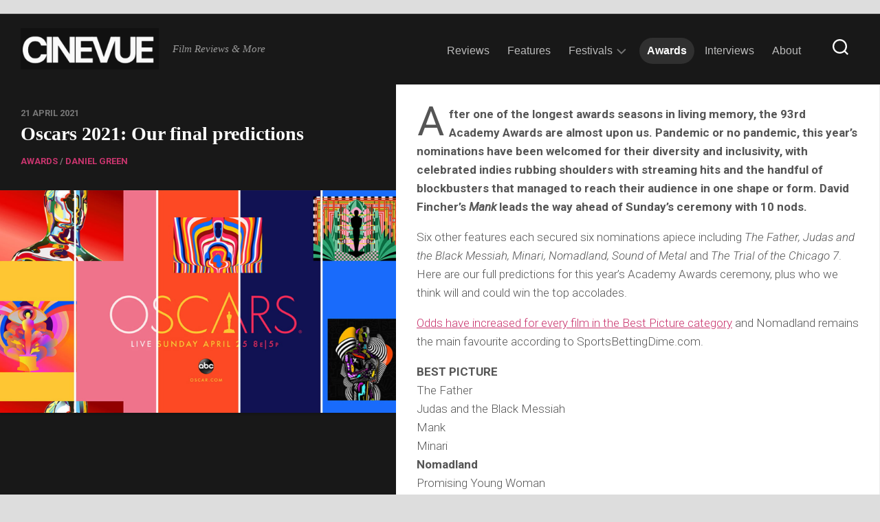

--- FILE ---
content_type: text/html; charset=UTF-8
request_url: https://cine-vue.com/2021/04/oscars-2021-our-final-predictions.html
body_size: 24672
content:
<!DOCTYPE html> 
<html class="no-js" lang="en-GB">

<head>
	<meta charset="UTF-8">
	<meta name="viewport" content="width=device-width, initial-scale=1.0">
	<link rel="profile" href="https://gmpg.org/xfn/11">
		
	
<style id="jetpack-boost-critical-css">@media all{@charset "UTF-8";.wp-block-embed{overflow-wrap:break-word}.wp-block-embed iframe{max-width:100%}.wp-block-embed__wrapper{position:relative}ul{box-sizing:border-box}.has-drop-cap:not(:focus):first-letter{float:left;font-size:8.4em;font-style:normal;font-weight:100;line-height:.68;margin:.05em .1em 0 0;text-transform:uppercase}.has-text-align-center{text-align:center}.screen-reader-text{clip:rect(1px,1px,1px,1px);word-wrap:normal!important;border:0;clip-path:inset(50%);height:1px;margin:-1px;overflow:hidden;padding:0;position:absolute;width:1px}:where(figure){margin:0 0 1em}.wp-block-coblocks-media-card__media{grid-area:media-text-media;-ms-grid-column:1;-ms-grid-row:1;margin:0;position:relative}.wp-block-coblocks-media-card__content{grid-area:media-text-content;-ms-grid-column:2;-ms-grid-row:1;margin-left:-50%;position:relative;word-break:break-word;z-index:1}@media (max-width:599px) and (min-width:600px){.wp-block-coblocks-media-card.is-stacked-on-mobile .wp-block-coblocks-media-card__content{grid-area:media-text-content;-ms-grid-column:2;-ms-grid-row:1;margin-left:-100px}}a,article,body,center,div,em,figure,form,h1,h2,h3,header,html,iframe,img,ins,li,nav,p,span,strong,ul{margin:0;padding:0;border:0;font-size:100%;font:inherit;vertical-align:baseline}article,figure,header,nav{display:block}ul{list-style:none}html{box-sizing:border-box}*,:after,:before{box-sizing:inherit}body{background:#fff;font-size:16px;line-height:1.5em;color:#555;font-weight:300}a{color:#cd483c;text-decoration:none}img{max-width:100%;height:auto;-webkit-box-shadow:0 2px 3px rgba(0,0,0,.15);box-shadow:0 2px 3px rgba(0,0,0,.15)}em{font-style:italic}strong{font-weight:600}ul{box-sizing:content-box}.group:after,.group:before{content:"";display:table}.group:after{clear:both}.group{zoom:1}body{font-family:Titillium,Arial,sans-serif}@font-face{font-family:Titillium;font-weight:300;font-style:normal}@font-face{font-family:Titillium;font-weight:300;font-style:italic}@font-face{font-family:Titillium;font-weight:400;font-style:normal}@font-face{font-family:Titillium;font-weight:400;font-style:italic}@font-face{font-family:Titillium;font-weight:600;font-style:normal}button,input{font-family:inherit}.themeform input{font-size:14px}.themeform input[type=text]{margin:0;-moz-box-sizing:border-box;-webkit-box-sizing:border-box;box-sizing:border-box;-webkit-border-radius:0;border-radius:0}.themeform input{-moz-appearance:none;-webkit-appearance:none}.themeform input[type=text]{background:#fff;border:2px solid #eee;color:#777;display:block;max-width:100%;outline:0;padding:7px 8px}.themeform.searchform div{position:relative}.themeform.searchform div input{padding-left:26px;line-height:20px}.themeform.searchform div:after{color:#ccc;line-height:24px;font-size:14px;content:"";position:absolute;left:10px;top:6px;font-family:"Font Awesome 6 Free";font-weight:900}.entry{font-size:17px;line-height:1.6em}.entry a{text-decoration:underline}.entry p{margin-bottom:1em}h1,h2,h3{color:#222;font-weight:600;-ms-word-wrap:break-word;word-wrap:break-word}.entry h2{margin-bottom:14px;font-weight:600;line-height:1.3em}.entry h2{font-size:34px;letter-spacing:-.7px}#wrapper{min-width:1024px;height:100%}.container{position:relative;margin:0 auto;max-width:1680px}.content{width:100%;min-height:600px;position:relative}.pad{padding:30px 30px 20px}body.boxed{background:#ddd}.boxed #wrapper{background:#fff;max-width:1460px;margin:0 auto;-webkit-box-shadow:0 0 20px rgba(0,0,0,.1);box-shadow:0 0 20px rgba(0,0,0,.1)}.boxed .container{padding:0}iframe{max-width:100%}.video-container{height:auto!important;max-width:100%!important;text-align:center}.video-container iframe{margin:0 auto;display:block}.image-container{position:relative;min-height:1px}.image-container img{display:block;width:100%;height:auto}#header{background:#181818;border-bottom:1px solid #333;padding-top:10px;padding-bottom:10px}#header .pad{padding-top:0;padding-bottom:0}#header-ads{background:#181818;text-align:center;padding:10px 0;border-bottom:1px solid #333}#header-ads .widget{padding-bottom:0;font-size:0;line-height:0}.site-title{font-size:42px;font-weight:600;letter-spacing:-.5px;float:left;line-height:60px}.site-title a{display:block;padding:10px 0;color:#fff;max-width:100%}.site-title a img{display:block;max-width:100%;max-height:60px;height:auto;padding:0;margin:0 auto;-webkit-box-shadow:none;box-shadow:none;-webkit-border-radius:0;border-radius:0}.site-description{font-size:15px;font-style:italic;color:#999;float:left;margin-left:20px;line-height:60px;padding:10px 0}.toggle-search{background:0 0;z-index:102;border:0;outline:0;border-left:1px solid #282828;border-right:1px solid #282828;color:#777;font-size:18px;line-height:25px;padding:26px 16px;display:block;position:absolute;right:30px;top:0}.search-expand{display:none;z-index:103;background:#222;position:absolute;top:80px;right:30px;width:340px}.search-expand-inner{padding:15px}.search-expand .themeform input{width:100%;border:0;border-radius:0}.toggle-search .svg-icon{fill:#fff;margin:0 auto}.toggle-search #svg-close{display:none}.menu-toggle-icon{float:right;width:30px;height:20px;position:relative;transform:rotate(0)}.menu-toggle-icon span{display:block;position:absolute;height:2px;width:100%;background:#333;border-radius:2px;opacity:1;left:0;transform:rotate(0)}.menu-toggle-icon span:first-child{top:0;transform-origin:left center}.menu-toggle-icon span:nth-child(2){top:8px;transform-origin:left center}.menu-toggle-icon span:nth-child(3){top:16px;transform-origin:left center}@media only screen and (max-width:719px){#nav-header{display:none}}.nav-menu>.menu-toggle{display:none}.nav-menu .menu,.nav-menu .menu ul{display:flex;list-style:none;list-style-type:none;margin:0;padding:0}.nav-menu a{display:block;text-decoration:none;width:100%}.nav-menu .menu ul{flex-direction:column;max-width:0;max-height:0;overflow:hidden}.nav-menu:not(.mobile) .menu .sub-menu{position:absolute}.nav-menu .screen-reader-text{display:none}.nav-menu .menu-item-wrapper{display:flex}.nav-menu{line-height:20px}.nav-menu button{color:inherit;font-family:inherit;position:relative;text-align:inherit;background:0 0;border:none;box-shadow:none;border-radius:0;font-size:inherit;font-weight:400;letter-spacing:inherit;padding:0;text-transform:none}.nav-menu:not(.mobile) .menu{flex-wrap:wrap;justify-content:flex-start}.nav-menu:not(.mobile) .menu{position:relative}.nav-menu:not(.mobile) .menu ul{font-size:15px;opacity:0;padding:10px 0;position:absolute;top:calc(100% + 20px);transform:translateY(6px);z-index:1}.nav-menu:not(.mobile) .menu ul li{position:relative}.nav-menu:not(.mobile) .menu ul a{display:block;padding:10px 20px;width:100%}.nav-menu:not(.mobile) .menu li ul.sub-menu:not(.active){opacity:0}.nav-menu:not(.mobile) .menu ul:after,.nav-menu:not(.mobile) .menu ul:before{content:"";display:block;position:absolute;bottom:100%}.nav-menu:not(.mobile) .menu ul:before{left:0;right:0;height:20px}.nav-menu:not(.mobile) .menu ul:after{border:8px solid transparent;border-bottom-color:transparent;left:18px}.nav-menu a{color:#fff}.nav-menu .svg-icon{fill:#333}.nav-menu:not(.mobile) .menu ul{background:#333;color:#fff;border-radius:4px}.nav-menu:not(.mobile) .menu ul:after{border-bottom-color:#333}.nav-menu:not(.mobile){font-size:16px;font-weight:400;float:right;padding:12px 0 20px 0}.nav-menu:not(.mobile) a{color:#666}.nav-menu:not(.mobile) ul ul a{color:#eee}.nav-menu:not(.mobile) button{background:0 0;color:#666;padding:0 4px;margin-left:2px;border-radius:4px}.nav-menu:not(.mobile) button .svg-icon{fill:#bbb}.nav-menu:not(.mobile) .menu>li{margin:16px 20px 0 0;position:relative}.nav-menu:not(.mobile) .menu>li:last-child{margin-right:0}.nav-menu:not(.mobile) .menu a{padding:0}.nav-menu:not(.mobile) li.current-post-parent>span>a{color:#333}.nav-menu:not(.mobile) ul ul li.current-post-parent>span>a{color:#aaa}#wrap-nav-header{float:right}#wrap-nav-header .nav-menu:not(.mobile){float:none;margin-right:70px}#wrap-nav-header .nav-menu:not(.mobile) .menu{justify-content:right}#wrap-nav-header .nav-menu:not(.mobile) a{color:rgba(255,255,255,.7)}#wrap-nav-header .nav-menu:not(.mobile) .menu .sub-menu{z-index:102}#wrap-nav-header .nav-menu:not(.mobile) .menu ul span{border-bottom:1px solid rgba(255,255,255,.07)}#wrap-nav-header .nav-menu:not(.mobile) .menu ul li:last-child span{border-bottom:0}#wrap-nav-header .nav-menu:not(.mobile) button .svg-icon{fill:rgba(255,255,255,0.4)}#wrap-nav-header .nav-menu:not(.mobile) .menu>li{margin-right:4px;margin-top:12px}#wrap-nav-header .nav-menu:not(.mobile)>div>ul>li>span{border:1px solid transparent;border-radius:20px;padding:8px 10px}#wrap-nav-header .nav-menu:not(.mobile)>div>ul>li.current-post-parent>span{background:rgba(255,255,255,.1)}#wrap-nav-header .nav-menu:not(.mobile)>div>ul>li.current-post-parent>span>a{color:#fff;font-weight:700}#wrap-nav-header .nav-menu:not(.mobile) ul ul li.current-post-parent>span>a{color:#fff}@media only screen and (max-width:960px){#wrap-nav-header{border-top:1px solid rgba(255,255,255,.1);width:100%;margin-right:0}#wrap-nav-header .nav-menu:not(.mobile){margin-right:0}#wrap-nav-header .nav-menu:not(.mobile) .menu{justify-content:left}}#wrap-nav-header .menu-toggle-icon span{background:#fff}#wrap-nav-header .nav-menu .svg-icon{fill:#fff}#splits{position:relative}#splits:before{background:#181818;display:block;content:"";position:absolute;top:0;bottom:0;left:-9999px;right:65%}.boxed #splits:before{left:0}#splits-left{width:35%;float:left}#splits-right{width:45%;float:left;border-right:1px solid #eee}#splits-sidebar{width:20%;float:right}#splits-left-top{padding-bottom:30px;border-bottom:1px solid #222}.stickyfill{position:-webkit-sticky;position:sticky;top:0}.highlights-thumb img{width:100%;display:block}.highlights{width:100%;padding-top:30px;float:left;position:relative;border-top:1px solid #222}.highlights-thumb{overflow:hidden;position:relative;float:left}.highlights-thumb img{width:100%;display:block}.highlights-thumb:after{content:"";position:absolute;top:0;left:0;right:0;bottom:0;background:-moz-linear-gradient(top,rgba(0,0,0,0) 0,rgba(0,0,0,.7) 100%);background:-webkit-linear-gradient(top,rgba(0,0,0,0) 0,rgba(0,0,0,.7) 100%);background:linear-gradient(to bottom,rgba(0,0,0,0) 0,rgba(0,0,0,.7) 100%)}.highlights-wrap{padding:20px;float:left}.highlights-category{color:#555;text-transform:uppercase;font-weight:600;font-size:12px}.highlights-date{color:#777;text-transform:uppercase;font-weight:600;font-size:12px}.highlights-title{font-size:18px;margin-bottom:14px;line-height:1.3em}.highlights-title a{color:#fff}.post-title{font-size:26px;line-height:1.3em;font-weight:300;margin-bottom:0}.single .content{background:#fff}.single .post-date{color:#777;font-weight:600;font-size:13px;text-transform:uppercase}.single .post-title{font-size:40px;font-weight:600;color:#fff;line-height:1.3em;margin-bottom:10px}.single .post-category{color:#777;font-weight:600;font-size:13px;text-transform:uppercase}.single .post-byline{font-size:14px;font-weight:600;color:#bbb;text-transform:uppercase;margin-bottom:30px}.widget{color:#777;font-size:14px;overflow:hidden}.widget a{color:#777}.widget>h3{font-size:14px;font-weight:400;text-transform:uppercase;margin:0 0 20px;padding:0;border-bottom:2px solid #f2f2f2}.sidebar .widget{padding:30px 30px 20px}.widget>ul li a:before,.widget>ul li:before{font-family:"Font Awesome 6 Free";font-weight:900;font-size:12px;margin-right:6px;color:#ccc;display:inline-block!important;width:1em;text-align:center}.widget>h3{position:relative}.widget>h3>span{display:inline-block;padding-bottom:10px;border-bottom:2px solid #cd483c;position:relative;bottom:-2px}html{-webkit-font-smoothing:antialiased}.owl-carousel{display:none;position:relative;width:100%;-ms-touch-action:pan-y}.screen-reader-text{border:0;clip:rect(1px,1px,1px,1px);clip-path:inset(50%);height:1px;margin:-1px;overflow:hidden;padding:0;position:absolute!important;width:1px;word-wrap:normal!important}#wrapper,.container{min-width:320px}@media only screen and (min-width:1024px) and (max-width:1280px){.single .post-title{font-size:28px}}@media only screen and (min-width:1024px) and (max-width:1280px){#splits:before{right:55%}#splits-left{width:45%}#splits-right{width:55%}#splits-sidebar{width:55%}}@media only screen and (max-width:1023px){#splits:before{display:none}#splits-left,#splits-right{width:100%}#splits-sidebar{width:60%;margin:0 auto;float:none}#splits-left{background:#181818}.stickyfill{position:relative}}@media only screen and (max-width:719px){#splits-left-top{padding-top:20px;padding-bottom:20px}#splits-sidebar{width:100%}.container{padding:0}.site-description{display:none}.pad{padding:20px 20px 10px}.entry{font-size:14px}.entry h2{font-size:26px;letter-spacing:-.5px}#header .pad{padding:0}#header{padding-bottom:0}.site-title{width:100%;float:none}.site-title a{text-align:center}.toggle-search{margin-right:0;top:80px;left:-1px;right:auto;padding-top:13px;padding-bottom:13px}.search-expand{width:100%;margin-right:-30px;top:130px}.single .post-title{font-size:24px}.post-title{font-size:20px}.single .post-title{font-size:20px;line-height:1.5em;letter-spacing:0}.single .post-byline{font-size:12px}}@media only screen and (max-width:479px){.content,.sidebar{width:100%;float:none;margin-right:0!important;margin-left:0!important}.sidebar{width:100%;display:block;float:none}.pad{padding:15px 15px 5px}.sidebar .widget{padding-left:15px!important;padding-right:15px!important;padding-top:15px;padding-bottom:15px}.site-title{font-size:32px}}@font-face{font-family:"Font Awesome 6 Free";font-style:normal;font-weight:400;font-display:block}@font-face{font-family:"Font Awesome 6 Free";font-style:normal;font-weight:900;font-display:block}.widgets-list-layout{padding:0;margin:0;list-style-type:none}.widgets-list-layout li:after,.widgets-list-layout li:before{content:"";display:table}.widgets-list-layout li:after{clear:both}.widgets-list-layout li{zoom:1;margin-bottom:1em;list-style-type:none!important}.widgets-list-layout .widgets-list-layout-blavatar{float:left;width:21.276596%;max-width:40px;height:auto}.widgets-list-layout-links{float:right;width:73.404255%}.widgets-list-layout{list-style-type:none;margin:0;padding:0}.widgets-list-layout li:after,.widgets-list-layout li:before{content:"";display:table}.widgets-list-layout li:after{clear:both}.widgets-list-layout li{zoom:1;list-style-type:none!important;margin-bottom:1em}.widgets-list-layout .widgets-list-layout-blavatar{float:left;height:auto;max-width:40px;width:21.276596%}.widgets-list-layout-links{float:right;width:73.404255%}.screen-reader-text{clip:rect(1px,1px,1px,1px);word-wrap:normal!important;border:0;-webkit-clip-path:inset(50%);clip-path:inset(50%);height:1px;margin:-1px;overflow:hidden;padding:0;position:absolute!important;width:1px}}</style><meta name='robots' content='index, follow, max-image-preview:large, max-snippet:-1, max-video-preview:-1' />

<!-- Jetpack Site Verification Tags -->
<meta name="google-site-verification" content="ojVEEjvB7IFPwYSrzFsO2TV_CXBlgLuPLvXyM2pCSmM" />

	<!-- This site is optimized with the Yoast SEO plugin v26.7 - https://yoast.com/wordpress/plugins/seo/ -->
	<title>Oscars 2021: Our final predictions</title>
	<link rel="canonical" href="https://cine-vue.com/2021/04/oscars-2021-our-final-predictions.html" />
	<meta property="og:locale" content="en_GB" />
	<meta property="og:type" content="article" />
	<meta property="og:title" content="Oscars 2021: Our final predictions" />
	<meta property="og:description" content="After one of the longest awards seasons in living memory, the 93rd Academy Awards are almost upon us. Pandemic or no pandemic, this year&#039;s nominations have been welcomed for their diversity and inclusivity, with celebrated indies rubbing shoulders with streaming hits." />
	<meta property="og:url" content="https://cine-vue.com/2021/04/oscars-2021-our-final-predictions.html" />
	<meta property="og:site_name" content="CineVue" />
	<meta property="article:publisher" content="https://en-gb.facebook.com/CinevueUK" />
	<meta property="article:published_time" content="2021-04-21T21:14:48+00:00" />
	<meta property="article:modified_time" content="2022-07-18T18:27:51+00:00" />
	<meta property="og:image" content="https://cine-vue.com/wp-content/uploads/2021/04/oscars-2021-poster-key-art-4229912781-1618993209141.jpeg" />
	<meta property="og:image:width" content="1279" />
	<meta property="og:image:height" content="719" />
	<meta property="og:image:type" content="image/jpeg" />
	<meta name="author" content="CineVue" />
	<meta name="twitter:card" content="summary_large_image" />
	<meta name="twitter:creator" content="@CineVue" />
	<meta name="twitter:site" content="@CineVue" />
	<meta name="twitter:label1" content="Written by" />
	<meta name="twitter:data1" content="CineVue" />
	<meta name="twitter:label2" content="Estimated reading time" />
	<meta name="twitter:data2" content="3 minutes" />
	<script data-jetpack-boost="ignore" type="application/ld+json" class="yoast-schema-graph">{"@context":"https://schema.org","@graph":[{"@type":"Article","@id":"https://cine-vue.com/2021/04/oscars-2021-our-final-predictions.html#article","isPartOf":{"@id":"https://cine-vue.com/2021/04/oscars-2021-our-final-predictions.html"},"author":{"name":"CineVue","@id":"https://cine-vue.com/#/schema/person/ff883366850e2d7041934cb6756a3e7c"},"headline":"Oscars 2021: Our final predictions","datePublished":"2021-04-21T21:14:48+00:00","dateModified":"2022-07-18T18:27:51+00:00","mainEntityOfPage":{"@id":"https://cine-vue.com/2021/04/oscars-2021-our-final-predictions.html"},"wordCount":592,"publisher":{"@id":"https://cine-vue.com/#organization"},"image":{"@id":"https://cine-vue.com/2021/04/oscars-2021-our-final-predictions.html#primaryimage"},"thumbnailUrl":"https://i0.wp.com/cine-vue.com/wp-content/uploads/2021/04/oscars-2021-poster-key-art-4229912781-1618993209141.jpeg?fit=1279%2C719&ssl=1","articleSection":["Awards","Daniel Green"],"inLanguage":"en-GB"},{"@type":"WebPage","@id":"https://cine-vue.com/2021/04/oscars-2021-our-final-predictions.html","url":"https://cine-vue.com/2021/04/oscars-2021-our-final-predictions.html","name":"Oscars 2021: Our final predictions","isPartOf":{"@id":"https://cine-vue.com/#website"},"primaryImageOfPage":{"@id":"https://cine-vue.com/2021/04/oscars-2021-our-final-predictions.html#primaryimage"},"image":{"@id":"https://cine-vue.com/2021/04/oscars-2021-our-final-predictions.html#primaryimage"},"thumbnailUrl":"https://i0.wp.com/cine-vue.com/wp-content/uploads/2021/04/oscars-2021-poster-key-art-4229912781-1618993209141.jpeg?fit=1279%2C719&ssl=1","datePublished":"2021-04-21T21:14:48+00:00","dateModified":"2022-07-18T18:27:51+00:00","breadcrumb":{"@id":"https://cine-vue.com/2021/04/oscars-2021-our-final-predictions.html#breadcrumb"},"inLanguage":"en-GB","potentialAction":[{"@type":"ReadAction","target":["https://cine-vue.com/2021/04/oscars-2021-our-final-predictions.html"]}]},{"@type":"ImageObject","inLanguage":"en-GB","@id":"https://cine-vue.com/2021/04/oscars-2021-our-final-predictions.html#primaryimage","url":"https://i0.wp.com/cine-vue.com/wp-content/uploads/2021/04/oscars-2021-poster-key-art-4229912781-1618993209141.jpeg?fit=1279%2C719&ssl=1","contentUrl":"https://i0.wp.com/cine-vue.com/wp-content/uploads/2021/04/oscars-2021-poster-key-art-4229912781-1618993209141.jpeg?fit=1279%2C719&ssl=1","width":1279,"height":719},{"@type":"BreadcrumbList","@id":"https://cine-vue.com/2021/04/oscars-2021-our-final-predictions.html#breadcrumb","itemListElement":[{"@type":"ListItem","position":1,"name":"Home","item":"https://cine-vue.com/"},{"@type":"ListItem","position":2,"name":"Oscars 2021: Our final predictions"}]},{"@type":"WebSite","@id":"https://cine-vue.com/#website","url":"https://cine-vue.com/","name":"CineVue","description":"Film Reviews &amp; More","publisher":{"@id":"https://cine-vue.com/#organization"},"potentialAction":[{"@type":"SearchAction","target":{"@type":"EntryPoint","urlTemplate":"https://cine-vue.com/?s={search_term_string}"},"query-input":{"@type":"PropertyValueSpecification","valueRequired":true,"valueName":"search_term_string"}}],"inLanguage":"en-GB"},{"@type":"Organization","@id":"https://cine-vue.com/#organization","name":"CineVue","url":"https://cine-vue.com/","logo":{"@type":"ImageObject","inLanguage":"en-GB","@id":"https://cine-vue.com/#/schema/logo/image/","url":"https://i0.wp.com/cine-vue.com/wp-content/uploads/2022/10/cine.jpeg?fit=500%2C500&ssl=1","contentUrl":"https://i0.wp.com/cine-vue.com/wp-content/uploads/2022/10/cine.jpeg?fit=500%2C500&ssl=1","width":500,"height":500,"caption":"CineVue"},"image":{"@id":"https://cine-vue.com/#/schema/logo/image/"},"sameAs":["https://en-gb.facebook.com/CinevueUK","https://x.com/CineVue"]},{"@type":"Person","@id":"https://cine-vue.com/#/schema/person/ff883366850e2d7041934cb6756a3e7c","name":"CineVue","url":"https://cine-vue.com/author/cinevueuk"}]}</script>
	<!-- / Yoast SEO plugin. -->


<link rel='dns-prefetch' href='//www.googletagmanager.com' />
<link rel='dns-prefetch' href='//stats.wp.com' />
<link rel='dns-prefetch' href='//fonts-api.wp.com' />
<link rel='dns-prefetch' href='//widgets.wp.com' />
<link rel='dns-prefetch' href='//s0.wp.com' />
<link rel='dns-prefetch' href='//0.gravatar.com' />
<link rel='dns-prefetch' href='//1.gravatar.com' />
<link rel='dns-prefetch' href='//2.gravatar.com' />
<link rel='dns-prefetch' href='//pagead2.googlesyndication.com' />
<link rel='preconnect' href='//i0.wp.com' />
<link rel='preconnect' href='//c0.wp.com' />
<link href='https://fonts.gstatic.com' crossorigin rel='preconnect' />
<link rel="alternate" type="application/rss+xml" title="CineVue &raquo; Feed" href="https://cine-vue.com/feed" />
<link rel="alternate" type="application/rss+xml" title="CineVue &raquo; Comments Feed" href="https://cine-vue.com/comments/feed" />
<link rel="alternate" title="oEmbed (JSON)" type="application/json+oembed" href="https://cine-vue.com/wp-json/oembed/1.0/embed?url=https%3A%2F%2Fcine-vue.com%2F2021%2F04%2Foscars-2021-our-final-predictions.html" />
<link rel="alternate" title="oEmbed (XML)" type="text/xml+oembed" href="https://cine-vue.com/wp-json/oembed/1.0/embed?url=https%3A%2F%2Fcine-vue.com%2F2021%2F04%2Foscars-2021-our-final-predictions.html&#038;format=xml" />
<noscript><link rel='stylesheet' id='all-css-f3895b3587603e5c852728d47afdcc0a' href='https://cine-vue.com/_jb_static/??dc0f9947c1' type='text/css' media='all' /></noscript><link data-media="all" onload="this.media=this.dataset.media; delete this.dataset.media; this.removeAttribute( &apos;onload&apos; );" rel='stylesheet' id='all-css-f3895b3587603e5c852728d47afdcc0a' href='https://cine-vue.com/_jb_static/??dc0f9947c1' type='text/css' media="not all" />
<style id='splits-style-inline-css'>
body { font-family: "Roboto", Arial, sans-serif; }
.boxed #wrapper, .container { max-width: 1280px; }

::selection { background-color: #c9356e; }
::-moz-selection { background-color: #c9356e; }

a,
.themeform label .required,
.featured-title a:hover,
.highlights-title a:hover,
.post-hover:hover .post-title a,
.post-title a:hover,
.post-nav li a:hover span,
.post-nav li a:hover i,
.widget_rss ul li a,
.widget_calendar a,
.alx-tabs-nav li.active a,
.alx-tab .tab-item-category a,
.alx-posts .post-item-category a,
.alx-tab li:hover .tab-item-title a,
.alx-tab li:hover .tab-item-comment a,
.alx-posts li:hover .post-item-title a,
.dark .widget a:hover,
.dark .widget_rss ul li a,
.dark .widget_calendar a,
.dark .alx-tabs-nav li.active a,
.dark .alx-tab .tab-item-category a,
.dark .alx-posts .post-item-category a,
.dark .alx-tab li:hover .tab-item-title a,
.dark .alx-tab li:hover .tab-item-comment a,
.dark .alx-posts li:hover .post-item-title a,
.comment-tabs li.active a,
.comment-awaiting-moderation,
.child-menu a:hover,
.child-menu .current_page_item > a,
.wp-pagenavi a { color: #c9356e; }

.themeform input[type="button"],
.themeform input[type="reset"],
.themeform input[type="submit"],
.themeform button[type="button"],
.themeform button[type="reset"],
.themeform button[type="submit"],
.post-comments,
.post-tags a:hover,
.widget_calendar caption,
.dark .widget_calendar caption,
.commentlist li.bypostauthor > .comment-body:after,
.commentlist li.comment-author-admin > .comment-body:after { background-color: #c9356e; }

.post-comments > span:before { border-right-color: #c9356e; }

.widget > h3 > span,
.alx-tabs-nav li.active a,
.dark .alx-tabs-nav li.active a,
.comment-tabs li.active a,
.wp-pagenavi a:hover,
.wp-pagenavi a:active,
.wp-pagenavi span.current { border-bottom-color: #c9356e!important; }	

#wrap-nav-topbar { background: #c9356e; }
#wrap-nav-topbar .nav-menu:not(.mobile) .menu ul { background: #c9356e; }
#wrap-nav-topbar .nav-menu:not(.mobile) .menu ul:after { border-bottom-color: #c9356e; }
#wrap-nav-topbar .nav-menu:not(.mobile) .menu ul ul:after { border-right-color: #c9356e; border-bottom-color: transparent; }				
				

/*# sourceURL=splits-style-inline-css */
</style>
<style id='wp-img-auto-sizes-contain-inline-css'>
img:is([sizes=auto i],[sizes^="auto," i]){contain-intrinsic-size:3000px 1500px}
/*# sourceURL=wp-img-auto-sizes-contain-inline-css */
</style>
<style id='wp-emoji-styles-inline-css'>

	img.wp-smiley, img.emoji {
		display: inline !important;
		border: none !important;
		box-shadow: none !important;
		height: 1em !important;
		width: 1em !important;
		margin: 0 0.07em !important;
		vertical-align: -0.1em !important;
		background: none !important;
		padding: 0 !important;
	}
/*# sourceURL=wp-emoji-styles-inline-css */
</style>
<style id='wp-block-library-inline-css'>
:root{--wp-block-synced-color:#7a00df;--wp-block-synced-color--rgb:122,0,223;--wp-bound-block-color:var(--wp-block-synced-color);--wp-editor-canvas-background:#ddd;--wp-admin-theme-color:#007cba;--wp-admin-theme-color--rgb:0,124,186;--wp-admin-theme-color-darker-10:#006ba1;--wp-admin-theme-color-darker-10--rgb:0,107,160.5;--wp-admin-theme-color-darker-20:#005a87;--wp-admin-theme-color-darker-20--rgb:0,90,135;--wp-admin-border-width-focus:2px}@media (min-resolution:192dpi){:root{--wp-admin-border-width-focus:1.5px}}.wp-element-button{cursor:pointer}:root .has-very-light-gray-background-color{background-color:#eee}:root .has-very-dark-gray-background-color{background-color:#313131}:root .has-very-light-gray-color{color:#eee}:root .has-very-dark-gray-color{color:#313131}:root .has-vivid-green-cyan-to-vivid-cyan-blue-gradient-background{background:linear-gradient(135deg,#00d084,#0693e3)}:root .has-purple-crush-gradient-background{background:linear-gradient(135deg,#34e2e4,#4721fb 50%,#ab1dfe)}:root .has-hazy-dawn-gradient-background{background:linear-gradient(135deg,#faaca8,#dad0ec)}:root .has-subdued-olive-gradient-background{background:linear-gradient(135deg,#fafae1,#67a671)}:root .has-atomic-cream-gradient-background{background:linear-gradient(135deg,#fdd79a,#004a59)}:root .has-nightshade-gradient-background{background:linear-gradient(135deg,#330968,#31cdcf)}:root .has-midnight-gradient-background{background:linear-gradient(135deg,#020381,#2874fc)}:root{--wp--preset--font-size--normal:16px;--wp--preset--font-size--huge:42px}.has-regular-font-size{font-size:1em}.has-larger-font-size{font-size:2.625em}.has-normal-font-size{font-size:var(--wp--preset--font-size--normal)}.has-huge-font-size{font-size:var(--wp--preset--font-size--huge)}:root .has-text-align-center{text-align:center}:root .has-text-align-left{text-align:left}:root .has-text-align-right{text-align:right}.has-fit-text{white-space:nowrap!important}#end-resizable-editor-section{display:none}.aligncenter{clear:both}.items-justified-left{justify-content:flex-start}.items-justified-center{justify-content:center}.items-justified-right{justify-content:flex-end}.items-justified-space-between{justify-content:space-between}.screen-reader-text{word-wrap:normal!important;border:0;clip-path:inset(50%);height:1px;margin:-1px;overflow:hidden;padding:0;position:absolute;width:1px}.screen-reader-text:focus{background-color:#ddd;clip-path:none;color:#444;display:block;font-size:1em;height:auto;left:5px;line-height:normal;padding:15px 23px 14px;text-decoration:none;top:5px;width:auto;z-index:100000}html :where(.has-border-color){border-style:solid}html :where([style*=border-top-color]){border-top-style:solid}html :where([style*=border-right-color]){border-right-style:solid}html :where([style*=border-bottom-color]){border-bottom-style:solid}html :where([style*=border-left-color]){border-left-style:solid}html :where([style*=border-width]){border-style:solid}html :where([style*=border-top-width]){border-top-style:solid}html :where([style*=border-right-width]){border-right-style:solid}html :where([style*=border-bottom-width]){border-bottom-style:solid}html :where([style*=border-left-width]){border-left-style:solid}html :where(img[class*=wp-image-]){height:auto;max-width:100%}:where(figure){margin:0 0 1em}html :where(.is-position-sticky){--wp-admin--admin-bar--position-offset:var(--wp-admin--admin-bar--height,0px)}@media screen and (max-width:600px){html :where(.is-position-sticky){--wp-admin--admin-bar--position-offset:0px}}
.has-text-align-justify{text-align:justify;}

/*# sourceURL=wp-block-library-inline-css */
</style><style id='wp-block-paragraph-inline-css'>
.is-small-text{font-size:.875em}.is-regular-text{font-size:1em}.is-large-text{font-size:2.25em}.is-larger-text{font-size:3em}.has-drop-cap:not(:focus):first-letter{float:left;font-size:8.4em;font-style:normal;font-weight:100;line-height:.68;margin:.05em .1em 0 0;text-transform:uppercase}body.rtl .has-drop-cap:not(:focus):first-letter{float:none;margin-left:.1em}p.has-drop-cap.has-background{overflow:hidden}:root :where(p.has-background){padding:1.25em 2.375em}:where(p.has-text-color:not(.has-link-color)) a{color:inherit}p.has-text-align-left[style*="writing-mode:vertical-lr"],p.has-text-align-right[style*="writing-mode:vertical-rl"]{rotate:180deg}
/*# sourceURL=https://cine-vue.com/wp-content/plugins/gutenberg/build/styles/block-library/paragraph/style.css */
</style>
<style id='global-styles-inline-css'>
:root{--wp--preset--aspect-ratio--square: 1;--wp--preset--aspect-ratio--4-3: 4/3;--wp--preset--aspect-ratio--3-4: 3/4;--wp--preset--aspect-ratio--3-2: 3/2;--wp--preset--aspect-ratio--2-3: 2/3;--wp--preset--aspect-ratio--16-9: 16/9;--wp--preset--aspect-ratio--9-16: 9/16;--wp--preset--color--black: #000000;--wp--preset--color--cyan-bluish-gray: #abb8c3;--wp--preset--color--white: #ffffff;--wp--preset--color--pale-pink: #f78da7;--wp--preset--color--vivid-red: #cf2e2e;--wp--preset--color--luminous-vivid-orange: #ff6900;--wp--preset--color--luminous-vivid-amber: #fcb900;--wp--preset--color--light-green-cyan: #7bdcb5;--wp--preset--color--vivid-green-cyan: #00d084;--wp--preset--color--pale-cyan-blue: #8ed1fc;--wp--preset--color--vivid-cyan-blue: #0693e3;--wp--preset--color--vivid-purple: #9b51e0;--wp--preset--gradient--vivid-cyan-blue-to-vivid-purple: linear-gradient(135deg,rgb(6,147,227) 0%,rgb(155,81,224) 100%);--wp--preset--gradient--light-green-cyan-to-vivid-green-cyan: linear-gradient(135deg,rgb(122,220,180) 0%,rgb(0,208,130) 100%);--wp--preset--gradient--luminous-vivid-amber-to-luminous-vivid-orange: linear-gradient(135deg,rgb(252,185,0) 0%,rgb(255,105,0) 100%);--wp--preset--gradient--luminous-vivid-orange-to-vivid-red: linear-gradient(135deg,rgb(255,105,0) 0%,rgb(207,46,46) 100%);--wp--preset--gradient--very-light-gray-to-cyan-bluish-gray: linear-gradient(135deg,rgb(238,238,238) 0%,rgb(169,184,195) 100%);--wp--preset--gradient--cool-to-warm-spectrum: linear-gradient(135deg,rgb(74,234,220) 0%,rgb(151,120,209) 20%,rgb(207,42,186) 40%,rgb(238,44,130) 60%,rgb(251,105,98) 80%,rgb(254,248,76) 100%);--wp--preset--gradient--blush-light-purple: linear-gradient(135deg,rgb(255,206,236) 0%,rgb(152,150,240) 100%);--wp--preset--gradient--blush-bordeaux: linear-gradient(135deg,rgb(254,205,165) 0%,rgb(254,45,45) 50%,rgb(107,0,62) 100%);--wp--preset--gradient--luminous-dusk: linear-gradient(135deg,rgb(255,203,112) 0%,rgb(199,81,192) 50%,rgb(65,88,208) 100%);--wp--preset--gradient--pale-ocean: linear-gradient(135deg,rgb(255,245,203) 0%,rgb(182,227,212) 50%,rgb(51,167,181) 100%);--wp--preset--gradient--electric-grass: linear-gradient(135deg,rgb(202,248,128) 0%,rgb(113,206,126) 100%);--wp--preset--gradient--midnight: linear-gradient(135deg,rgb(2,3,129) 0%,rgb(40,116,252) 100%);--wp--preset--font-size--small: 13px;--wp--preset--font-size--medium: 20px;--wp--preset--font-size--large: 36px;--wp--preset--font-size--x-large: 42px;--wp--preset--font-family--bahiana: Bahiana;--wp--preset--spacing--20: 0.44rem;--wp--preset--spacing--30: 0.67rem;--wp--preset--spacing--40: 1rem;--wp--preset--spacing--50: 1.5rem;--wp--preset--spacing--60: 2.25rem;--wp--preset--spacing--70: 3.38rem;--wp--preset--spacing--80: 5.06rem;--wp--preset--shadow--natural: 6px 6px 9px rgba(0, 0, 0, 0.2);--wp--preset--shadow--deep: 12px 12px 50px rgba(0, 0, 0, 0.4);--wp--preset--shadow--sharp: 6px 6px 0px rgba(0, 0, 0, 0.2);--wp--preset--shadow--outlined: 6px 6px 0px -3px rgb(255, 255, 255), 6px 6px rgb(0, 0, 0);--wp--preset--shadow--crisp: 6px 6px 0px rgb(0, 0, 0);}:where(.is-layout-flex){gap: 0.5em;}:where(.is-layout-grid){gap: 0.5em;}body .is-layout-flex{display: flex;}.is-layout-flex{flex-wrap: wrap;align-items: center;}.is-layout-flex > :is(*, div){margin: 0;}body .is-layout-grid{display: grid;}.is-layout-grid > :is(*, div){margin: 0;}:where(.wp-block-columns.is-layout-flex){gap: 2em;}:where(.wp-block-columns.is-layout-grid){gap: 2em;}:where(.wp-block-post-template.is-layout-flex){gap: 1.25em;}:where(.wp-block-post-template.is-layout-grid){gap: 1.25em;}.has-black-color{color: var(--wp--preset--color--black) !important;}.has-cyan-bluish-gray-color{color: var(--wp--preset--color--cyan-bluish-gray) !important;}.has-white-color{color: var(--wp--preset--color--white) !important;}.has-pale-pink-color{color: var(--wp--preset--color--pale-pink) !important;}.has-vivid-red-color{color: var(--wp--preset--color--vivid-red) !important;}.has-luminous-vivid-orange-color{color: var(--wp--preset--color--luminous-vivid-orange) !important;}.has-luminous-vivid-amber-color{color: var(--wp--preset--color--luminous-vivid-amber) !important;}.has-light-green-cyan-color{color: var(--wp--preset--color--light-green-cyan) !important;}.has-vivid-green-cyan-color{color: var(--wp--preset--color--vivid-green-cyan) !important;}.has-pale-cyan-blue-color{color: var(--wp--preset--color--pale-cyan-blue) !important;}.has-vivid-cyan-blue-color{color: var(--wp--preset--color--vivid-cyan-blue) !important;}.has-vivid-purple-color{color: var(--wp--preset--color--vivid-purple) !important;}.has-black-background-color{background-color: var(--wp--preset--color--black) !important;}.has-cyan-bluish-gray-background-color{background-color: var(--wp--preset--color--cyan-bluish-gray) !important;}.has-white-background-color{background-color: var(--wp--preset--color--white) !important;}.has-pale-pink-background-color{background-color: var(--wp--preset--color--pale-pink) !important;}.has-vivid-red-background-color{background-color: var(--wp--preset--color--vivid-red) !important;}.has-luminous-vivid-orange-background-color{background-color: var(--wp--preset--color--luminous-vivid-orange) !important;}.has-luminous-vivid-amber-background-color{background-color: var(--wp--preset--color--luminous-vivid-amber) !important;}.has-light-green-cyan-background-color{background-color: var(--wp--preset--color--light-green-cyan) !important;}.has-vivid-green-cyan-background-color{background-color: var(--wp--preset--color--vivid-green-cyan) !important;}.has-pale-cyan-blue-background-color{background-color: var(--wp--preset--color--pale-cyan-blue) !important;}.has-vivid-cyan-blue-background-color{background-color: var(--wp--preset--color--vivid-cyan-blue) !important;}.has-vivid-purple-background-color{background-color: var(--wp--preset--color--vivid-purple) !important;}.has-black-border-color{border-color: var(--wp--preset--color--black) !important;}.has-cyan-bluish-gray-border-color{border-color: var(--wp--preset--color--cyan-bluish-gray) !important;}.has-white-border-color{border-color: var(--wp--preset--color--white) !important;}.has-pale-pink-border-color{border-color: var(--wp--preset--color--pale-pink) !important;}.has-vivid-red-border-color{border-color: var(--wp--preset--color--vivid-red) !important;}.has-luminous-vivid-orange-border-color{border-color: var(--wp--preset--color--luminous-vivid-orange) !important;}.has-luminous-vivid-amber-border-color{border-color: var(--wp--preset--color--luminous-vivid-amber) !important;}.has-light-green-cyan-border-color{border-color: var(--wp--preset--color--light-green-cyan) !important;}.has-vivid-green-cyan-border-color{border-color: var(--wp--preset--color--vivid-green-cyan) !important;}.has-pale-cyan-blue-border-color{border-color: var(--wp--preset--color--pale-cyan-blue) !important;}.has-vivid-cyan-blue-border-color{border-color: var(--wp--preset--color--vivid-cyan-blue) !important;}.has-vivid-purple-border-color{border-color: var(--wp--preset--color--vivid-purple) !important;}.has-vivid-cyan-blue-to-vivid-purple-gradient-background{background: var(--wp--preset--gradient--vivid-cyan-blue-to-vivid-purple) !important;}.has-light-green-cyan-to-vivid-green-cyan-gradient-background{background: var(--wp--preset--gradient--light-green-cyan-to-vivid-green-cyan) !important;}.has-luminous-vivid-amber-to-luminous-vivid-orange-gradient-background{background: var(--wp--preset--gradient--luminous-vivid-amber-to-luminous-vivid-orange) !important;}.has-luminous-vivid-orange-to-vivid-red-gradient-background{background: var(--wp--preset--gradient--luminous-vivid-orange-to-vivid-red) !important;}.has-very-light-gray-to-cyan-bluish-gray-gradient-background{background: var(--wp--preset--gradient--very-light-gray-to-cyan-bluish-gray) !important;}.has-cool-to-warm-spectrum-gradient-background{background: var(--wp--preset--gradient--cool-to-warm-spectrum) !important;}.has-blush-light-purple-gradient-background{background: var(--wp--preset--gradient--blush-light-purple) !important;}.has-blush-bordeaux-gradient-background{background: var(--wp--preset--gradient--blush-bordeaux) !important;}.has-luminous-dusk-gradient-background{background: var(--wp--preset--gradient--luminous-dusk) !important;}.has-pale-ocean-gradient-background{background: var(--wp--preset--gradient--pale-ocean) !important;}.has-electric-grass-gradient-background{background: var(--wp--preset--gradient--electric-grass) !important;}.has-midnight-gradient-background{background: var(--wp--preset--gradient--midnight) !important;}.has-small-font-size{font-size: var(--wp--preset--font-size--small) !important;}.has-medium-font-size{font-size: var(--wp--preset--font-size--medium) !important;}.has-large-font-size{font-size: var(--wp--preset--font-size--large) !important;}.has-x-large-font-size{font-size: var(--wp--preset--font-size--x-large) !important;}.has-bahiana-font-family{font-family: var(--wp--preset--font-family--bahiana) !important;}
/*# sourceURL=global-styles-inline-css */
</style>

<style id='classic-theme-styles-inline-css'>
/*! This file is auto-generated */
.wp-block-button__link{color:#fff;background-color:#32373c;border-radius:9999px;box-shadow:none;text-decoration:none;padding:calc(.667em + 2px) calc(1.333em + 2px);font-size:1.125em}.wp-block-file__button{background:#32373c;color:#fff;text-decoration:none}
/*# sourceURL=/wp-includes/css/classic-themes.min.css */
</style>
<noscript><link rel='stylesheet' id='dashicons-css' href='https://cine-vue.com/wp-includes/css/dashicons.min.css?ver=6.9' media='all' />
</noscript><link data-media="all" onload="this.media=this.dataset.media; delete this.dataset.media; this.removeAttribute( &apos;onload&apos; );" rel='stylesheet' id='dashicons-css' href='https://cine-vue.com/wp-includes/css/dashicons.min.css?ver=6.9' media="not all" />
<noscript><link rel='stylesheet' id='roboto-css' href='//fonts-api.wp.com/css?family=Roboto%3A400%2C300italic%2C300%2C400italic%2C700&#038;subset=latin%2Clatin-ext&#038;ver=6.9' media='all' />
</noscript><link data-media="all" onload="this.media=this.dataset.media; delete this.dataset.media; this.removeAttribute( &apos;onload&apos; );" rel='stylesheet' id='roboto-css' href='//fonts-api.wp.com/css?family=Roboto%3A400%2C300italic%2C300%2C400italic%2C700&#038;subset=latin%2Clatin-ext&#038;ver=6.9' media="not all" />
<style id='jetpack-global-styles-frontend-style-inline-css'>
:root { --font-headings: unset; --font-base: unset; --font-headings-default: -apple-system,BlinkMacSystemFont,"Segoe UI",Roboto,Oxygen-Sans,Ubuntu,Cantarell,"Helvetica Neue",sans-serif; --font-base-default: -apple-system,BlinkMacSystemFont,"Segoe UI",Roboto,Oxygen-Sans,Ubuntu,Cantarell,"Helvetica Neue",sans-serif;}
/*# sourceURL=jetpack-global-styles-frontend-style-inline-css */
</style>

<script data-jetpack-boost="ignore" type="text/javascript" src="https://cine-vue.com/wp-includes/js/jquery/jquery.min.js?ver=3.7.1" id="jquery-core-js"></script>


<!-- Google tag (gtag.js) snippet added by Site Kit -->
<!-- Google Analytics snippet added by Site Kit -->


<link rel="https://api.w.org/" href="https://cine-vue.com/wp-json/" /><link rel="alternate" title="JSON" type="application/json" href="https://cine-vue.com/wp-json/wp/v2/posts/37773" /><link rel="EditURI" type="application/rsd+xml" title="RSD" href="https://cine-vue.com/xmlrpc.php?rsd" />

<link rel='shortlink' href='https://wp.me/p75IXF-9Pf' />
<meta name="generator" content="Site Kit by Google 1.168.0" /><link rel="alternate" type="text/html" media="only screen and (max-width: 640px)" href="https://cine-vue.com/2021/04/oscars-2021-our-final-predictions.html?amp=1">	<style>img#wpstats{display:none}</style>
		<link rel="apple-touch-icon" sizes="180x180" href="/wp-content/uploads/fbrfg/apple-touch-icon.png">
<link rel="icon" type="image/png" sizes="32x32" href="/wp-content/uploads/fbrfg/favicon-32x32.png">
<link rel="icon" type="image/png" sizes="16x16" href="/wp-content/uploads/fbrfg/favicon-16x16.png">
<link rel="manifest" href="/wp-content/uploads/fbrfg/site.webmanifest">
<link rel="mask-icon" href="/wp-content/uploads/fbrfg/safari-pinned-tab.svg" color="#5bbad5">
<link rel="shortcut icon" href="/wp-content/uploads/fbrfg/favicon.ico">
<meta name="msapplication-TileColor" content="#da532c">
<meta name="msapplication-config" content="/wp-content/uploads/fbrfg/browserconfig.xml">
<meta name="theme-color" content="#ffffff">
<!-- Google AdSense meta tags added by Site Kit -->
<meta name="google-adsense-platform-account" content="ca-host-pub-2644536267352236">
<meta name="google-adsense-platform-domain" content="sitekit.withgoogle.com">
<!-- End Google AdSense meta tags added by Site Kit -->
<link rel="amphtml" href="https://cine-vue.com/2021/04/oscars-2021-our-final-predictions.html?amp=1">
<!-- Google AdSense snippet added by Site Kit -->


<!-- End Google AdSense snippet added by Site Kit -->
<style>#amp-mobile-version-switcher{left:0;position:absolute;width:100%;z-index:100}#amp-mobile-version-switcher>a{background-color:#444;border:0;color:#eaeaea;display:block;font-family:-apple-system,BlinkMacSystemFont,Segoe UI,Roboto,Oxygen-Sans,Ubuntu,Cantarell,Helvetica Neue,sans-serif;font-size:16px;font-weight:600;padding:15px 0;text-align:center;-webkit-text-decoration:none;text-decoration:none}#amp-mobile-version-switcher>a:active,#amp-mobile-version-switcher>a:focus,#amp-mobile-version-switcher>a:hover{-webkit-text-decoration:underline;text-decoration:underline}</style><link rel="icon" href="https://i0.wp.com/cine-vue.com/wp-content/uploads/2023/12/cropped-CineVue-FINAL.png?fit=32%2C32&#038;ssl=1" sizes="32x32" />
<link rel="icon" href="https://i0.wp.com/cine-vue.com/wp-content/uploads/2023/12/cropped-CineVue-FINAL.png?fit=192%2C192&#038;ssl=1" sizes="192x192" />
<link rel="apple-touch-icon" href="https://i0.wp.com/cine-vue.com/wp-content/uploads/2023/12/cropped-CineVue-FINAL.png?fit=180%2C180&#038;ssl=1" />
<meta name="msapplication-TileImage" content="https://i0.wp.com/cine-vue.com/wp-content/uploads/2023/12/cropped-CineVue-FINAL.png?fit=270%2C270&#038;ssl=1" />
<style type="text/css" id="wp-custom-css">#header-ads  {
    background: #ddd;
    text-align: center;
    padding: 10px 0;
    border-bottom: 1px solid #333;
}

#header, #footer-ads {
border: none;
}

.entry h1, .entry h2, .entry h3, .entry h4, .entry h5, .entry h6 {
    margin-top: 14px;
    font-weight: 600;
    line-height: 1.3em;
}

.image-caption {
    display: none;
}

.single .post-byline {
    display: none;
}

.entry h2 {
    font-size: 24px;
}

.widget > ul li:before, .widget > ul li a:before, .widget > div > ul li a:before, .widget_calendar caption:before {
    margin-right: auto;
}

.featured-title {
    font-size: 26px;
    line-height: 1.3em;
    color: #fff;
    margin-bottom: 14px;
    font-family: Futura, Trebuchet MS, Arial, sans-serif;
}

.widget > h3 {
	font-family: Futura, Trebuchet
}

.fa, .far, .fas .far fa-clock {
	display: none;
}

.site-title {
    font-size: 65px;
}

.wp-block-image img {
    vertical-align: super;
}

.post-grid .entry {
    color: inherit;
}

.entry-inner p:first-of-type:first-letter {
	font-size: 60px;
	font-weight: 400;
	padding: 1px;
	float: left;
}

#wrap-nav-header, .toggle-search {
    border: 0px;
}

.sd-sharing {
    margin-top: 1.5em;
    margin-bottom: 0em;
}

.boxed #splits:before {
    left: 0;
    background: ;
}

#splits-left-top {
    padding-bottom: 30px;
    border-bottom: 0px solid #222;
}

.sd-content .share-customize-link {
    line-height: 11px;
    margin-top: 8px;
	  display: none;
}

h1, h2, h3, h4, h5, h6, h1 a, h2 a, h3 a, h4 a, h5 a, h6 a {
    font-family: 'Playfair Display',Georgia,"Times New Roman",serif;
}

.wp-block-embed {
    overflow-wrap: break-word;
    padding-bottom: 15px;
}</style><!-- Jetpack Google Analytics -->
			
			<!-- End Jetpack Google Analytics -->
<style id="kirki-inline-styles"></style>	<!-- Fonts Plugin CSS - https://fontsplugin.com/ -->
	<style>
		/* Cached: January 10, 2026 at 5:16pm */
/* latin-ext */
@font-face {
  font-family: 'Bahiana';
  font-style: normal;
  font-weight: 400;
  font-display: swap;
  src: url(https://fonts.gstatic.com/s/bahiana/v25/uU9PCBUV4YenPWJU3xrR38yH.woff2) format('woff2');
  unicode-range: U+0100-02BA, U+02BD-02C5, U+02C7-02CC, U+02CE-02D7, U+02DD-02FF, U+0304, U+0308, U+0329, U+1D00-1DBF, U+1E00-1E9F, U+1EF2-1EFF, U+2020, U+20A0-20AB, U+20AD-20C0, U+2113, U+2C60-2C7F, U+A720-A7FF;
}
/* latin */
@font-face {
  font-family: 'Bahiana';
  font-style: normal;
  font-weight: 400;
  font-display: swap;
  src: url(https://fonts.gstatic.com/s/bahiana/v25/uU9PCBUV4YenPWJU3xTR3w.woff2) format('woff2');
  unicode-range: U+0000-00FF, U+0131, U+0152-0153, U+02BB-02BC, U+02C6, U+02DA, U+02DC, U+0304, U+0308, U+0329, U+2000-206F, U+20AC, U+2122, U+2191, U+2193, U+2212, U+2215, U+FEFF, U+FFFD;
}

#site-title, .site-title, #site-title a, .site-title a, #site-logo, #site-logo a, #logo, #logo a, .logo, .logo a, .wp-block-site-title, .wp-block-site-title a {
font-family: "Bahiana";
 }
#site-description, .site-description, #site-tagline, .site-tagline, .wp-block-site-tagline {
font-family: Georgia, Times, Times New Roman, serif;
 }
.menu, .page_item a, .menu-item a, .wp-block-navigation, .wp-block-navigation-item__content {
font-family: Futura, Trebuchet MS, Arial, sans-serif;
 }
.wp-block-post-title, .wp-block-post-title a, .entry-title, .entry-title a, .post-title, .post-title a, .page-title, .entry-content h1, #content h1, .type-post h1, .type-page h1, .elementor h1 {
font-family: Georgia, Times, Times New Roman, serif;
 }
.entry-content h2, .post-content h2, .page-content h2, #content h2, .type-post h2, .type-page h2, .elementor h2 {
font-family: Georgia, Times, Times New Roman, serif;
 }
.entry-content h3, .post-content h3, .page-content h3, #content h3, .type-post h3, .type-page h3, .elementor h3 {
font-family: Georgia, Times, Times New Roman, serif;
 }
.entry-content h4, .post-content h4, .page-content h4, #content h4, .type-post h4, .type-page h4, .elementor h4 {
font-family: Georgia, Times, Times New Roman, serif;
 }
.entry-content h5, .post-content h5, .page-content h5, #content h5, .type-post h5, .type-page h5, .elementor h5 {
font-family: Georgia, Times, Times New Roman, serif;
 }
.entry-content h6, .post-content h6, .page-content h6, #content h6, .type-post h6, .type-page h6, .elementor h6 {
font-family: Georgia, Times, Times New Roman, serif;
 }
blockquote, .wp-block-quote, blockquote p, .wp-block-quote p {
font-family: Georgia, Times, Times New Roman, serif;
 }
.widget-area, .widget, .sidebar, #sidebar, #secondary {
font-weight: 600;
 }
footer h1, footer h2, footer h3, footer h4, footer h5, footer h6, .footer h1, .footer h2, .footer h3, .footer h4, .footer h5, .footer h6, #footer h1, #footer h2, #footer h3, #footer h4, #footer h5, #footer h6 {
font-family: Futura, Trebuchet MS, Arial, sans-serif;
 }
@media only screen and (max-width: 800px) {
 }
@media only screen and (max-width: 800px) {
 }
@media only screen and (max-width: 400px) {
 }
@media only screen and (max-width: 400px) {
 }
	</style>
	<!-- Fonts Plugin CSS -->
	<noscript><link rel='stylesheet' id='all-css-903da34d8dbab4152a411717c08fc470' href='https://cine-vue.com/_jb_static/??e2a3048ae4' type='text/css' media='all' /></noscript><link data-media="all" onload="this.media=this.dataset.media; delete this.dataset.media; this.removeAttribute( &apos;onload&apos; );" rel='stylesheet' id='all-css-903da34d8dbab4152a411717c08fc470' href='https://cine-vue.com/_jb_static/??e2a3048ae4' type='text/css' media="not all" />
</head>

<body class="wp-singular post-template-default single single-post postid-37773 single-format-standard wp-custom-logo wp-theme-splits col-2cl boxed">


<a class="skip-link screen-reader-text" href="#splits">Skip to content</a>

<div id="wrapper">

			<div id="header-ads">
					</div><!--/#header-ads-->
	
		
		
	<header id="header" class="group">

		<div class="container group">
			<div class="group pad nav-menu-dropdown-left">
			
				<p class="site-title"><a href="https://cine-vue.com/" rel="home"><img src="https://i0.wp.com/cine-vue.com/wp-content/uploads/2023/12/cropped-cropped-CineVue-FINAL.png?fit=512%2C153&#038;ssl=1" alt="CineVue"></a></p>
									<p class="site-description">Film Reviews &amp; More</p>
								
									<div id="wrap-nav-header" class="wrap-nav">
								<nav id="nav-header-nav" class="main-navigation nav-menu">
			<button class="menu-toggle" aria-controls="primary-menu" aria-expanded="false">
				<span class="screen-reader-text">Expand Menu</span><div class="menu-toggle-icon"><span></span><span></span><span></span></div>			</button>
			<div class="menu-menu-container"><ul id="nav-header" class="menu"><li id="menu-item-46790" class="menu-item menu-item-type-taxonomy menu-item-object-category menu-item-46790"><span class="menu-item-wrapper"><a href="https://cine-vue.com/category/reviews">Reviews</a></span></li>
<li id="menu-item-46791" class="menu-item menu-item-type-taxonomy menu-item-object-category current-post-ancestor menu-item-46791"><span class="menu-item-wrapper"><a href="https://cine-vue.com/category/features">Features</a></span></li>
<li id="menu-item-46794" class="menu-item menu-item-type-taxonomy menu-item-object-category menu-item-has-children menu-item-46794"><span class="menu-item-wrapper has-arrow"><a href="https://cine-vue.com/category/festivals">Festivals</a><button onClick="alxMediaMenu.toggleItem(this)"><span class="screen-reader-text">Toggle Child Menu</span><svg class="svg-icon" aria-hidden="true" role="img" focusable="false" xmlns="http://www.w3.org/2000/svg" width="14" height="8" viewBox="0 0 20 12"><polygon fill="" fill-rule="evenodd" points="1319.899 365.778 1327.678 358 1329.799 360.121 1319.899 370.021 1310 360.121 1312.121 358" transform="translate(-1310 -358)"></polygon></svg></button></span>
<ul class="sub-menu">
	<li id="menu-item-48029" class="menu-item menu-item-type-taxonomy menu-item-object-category menu-item-48029"><span class="menu-item-wrapper"><a href="https://cine-vue.com/category/festivals/berlin">Berlin</a></span></li>
	<li id="menu-item-47893" class="menu-item menu-item-type-taxonomy menu-item-object-category menu-item-47893"><span class="menu-item-wrapper"><a href="https://cine-vue.com/category/festivals/cannes">Cannes</a></span></li>
	<li id="menu-item-48120" class="menu-item menu-item-type-taxonomy menu-item-object-category menu-item-48120"><span class="menu-item-wrapper"><a href="https://cine-vue.com/category/festivals/cphdox">CPH:DOX</a></span></li>
	<li id="menu-item-48121" class="menu-item menu-item-type-taxonomy menu-item-object-category menu-item-48121"><span class="menu-item-wrapper"><a href="https://cine-vue.com/category/festivals/iffr">IFFR</a></span></li>
	<li id="menu-item-48122" class="menu-item menu-item-type-taxonomy menu-item-object-category menu-item-48122"><span class="menu-item-wrapper"><a href="https://cine-vue.com/category/festivals/karlovy-vary-film-festival">Karlovy Vary</a></span></li>
	<li id="menu-item-48123" class="menu-item menu-item-type-taxonomy menu-item-object-category menu-item-48123"><span class="menu-item-wrapper"><a href="https://cine-vue.com/category/festivals/locarno-film-festival">Locarno</a></span></li>
	<li id="menu-item-48353" class="menu-item menu-item-type-taxonomy menu-item-object-category menu-item-48353"><span class="menu-item-wrapper"><a href="https://cine-vue.com/category/festivals/london-film-festival">London Film Festival</a></span></li>
	<li id="menu-item-48124" class="menu-item menu-item-type-taxonomy menu-item-object-category menu-item-48124"><span class="menu-item-wrapper"><a href="https://cine-vue.com/category/festivals/sarajevo">Sarajevo</a></span></li>
	<li id="menu-item-48030" class="menu-item menu-item-type-taxonomy menu-item-object-category menu-item-48030"><span class="menu-item-wrapper"><a href="https://cine-vue.com/category/festivals/sundance">Sundance</a></span></li>
	<li id="menu-item-48125" class="menu-item menu-item-type-taxonomy menu-item-object-category menu-item-48125"><span class="menu-item-wrapper"><a href="https://cine-vue.com/category/festivals/tallinn">Tallinn</a></span></li>
	<li id="menu-item-48032" class="menu-item menu-item-type-taxonomy menu-item-object-category menu-item-48032"><span class="menu-item-wrapper"><a href="https://cine-vue.com/category/festivals/toronto">Toronto</a></span></li>
	<li id="menu-item-48031" class="menu-item menu-item-type-taxonomy menu-item-object-category menu-item-48031"><span class="menu-item-wrapper"><a href="https://cine-vue.com/category/festivals/venice-film-festival">Venice</a></span></li>
</ul>
</li>
<li id="menu-item-46793" class="menu-item menu-item-type-taxonomy menu-item-object-category current-post-ancestor current-menu-parent current-post-parent menu-item-46793"><span class="menu-item-wrapper"><a href="https://cine-vue.com/category/features/awards"><span class="screen-reader-text">Current Page Parent </span>Awards</a></span></li>
<li id="menu-item-46792" class="menu-item menu-item-type-taxonomy menu-item-object-category menu-item-46792"><span class="menu-item-wrapper"><a href="https://cine-vue.com/category/interviews">Interviews</a></span></li>
<li id="menu-item-46795" class="menu-item menu-item-type-post_type menu-item-object-page menu-item-46795"><span class="menu-item-wrapper"><a href="https://cine-vue.com/about">About</a></span></li>
</ul></div>		</nav>
							</div>
								
									<div class="search-trap-focus">
						<button class="toggle-search">
							<svg class="svg-icon" id="svg-search" aria-hidden="true" role="img" focusable="false" xmlns="http://www.w3.org/2000/svg" width="23" height="23" viewBox="0 0 23 23"><path d="M38.710696,48.0601792 L43,52.3494831 L41.3494831,54 L37.0601792,49.710696 C35.2632422,51.1481185 32.9839107,52.0076499 30.5038249,52.0076499 C24.7027226,52.0076499 20,47.3049272 20,41.5038249 C20,35.7027226 24.7027226,31 30.5038249,31 C36.3049272,31 41.0076499,35.7027226 41.0076499,41.5038249 C41.0076499,43.9839107 40.1481185,46.2632422 38.710696,48.0601792 Z M36.3875844,47.1716785 C37.8030221,45.7026647 38.6734666,43.7048964 38.6734666,41.5038249 C38.6734666,36.9918565 35.0157934,33.3341833 30.5038249,33.3341833 C25.9918565,33.3341833 22.3341833,36.9918565 22.3341833,41.5038249 C22.3341833,46.0157934 25.9918565,49.6734666 30.5038249,49.6734666 C32.7048964,49.6734666 34.7026647,48.8030221 36.1716785,47.3875844 C36.2023931,47.347638 36.2360451,47.3092237 36.2726343,47.2726343 C36.3092237,47.2360451 36.347638,47.2023931 36.3875844,47.1716785 Z" transform="translate(-20 -31)"></path></svg>
							<svg class="svg-icon" id="svg-close" aria-hidden="true" role="img" focusable="false" xmlns="http://www.w3.org/2000/svg" width="23" height="23" viewBox="0 0 16 16"><polygon fill="" fill-rule="evenodd" points="6.852 7.649 .399 1.195 1.445 .149 7.899 6.602 14.352 .149 15.399 1.195 8.945 7.649 15.399 14.102 14.352 15.149 7.899 8.695 1.445 15.149 .399 14.102"></polygon></svg>
						</button>
						<div class="search-expand">
							<div class="search-expand-inner">
								<form method="get" class="searchform themeform" action="https://cine-vue.com/">
	<div>
		<input type="text" class="search" name="s" onblur="if(this.value=='')this.value='To search type and hit enter';" onfocus="if(this.value=='To search type and hit enter')this.value='';" value="To search type and hit enter" />
	</div>
</form>							</div>
						</div>
					</div>
							
			</div><!--/.pad-->
			
						
		</div><!--/.container-->

	</header><!--/#header-->
	
	<div id="splits" class="container group">		
	<div id="splits-left" class="stickyfill group">
		
		<div id="splits-left-top" class="pad">
			<p class="post-date">21 April 2021</p>
			<h1 class="post-title">Oscars 2021: Our final predictions</h1>
			<p class="post-category"><a href="https://cine-vue.com/category/features/awards" rel="category tag">Awards</a> / <a href="https://cine-vue.com/category/daniel-green" rel="category tag">Daniel Green</a></p>
		</div>
		
				<div class="image-container">
			<img width="720" height="405" src="https://i0.wp.com/cine-vue.com/wp-content/uploads/2021/04/oscars-2021-poster-key-art-4229912781-1618993209141.jpeg?resize=720%2C405&amp;ssl=1" class="attachment-splits-large size-splits-large wp-post-image" alt="" decoding="async" fetchpriority="high" srcset="https://i0.wp.com/cine-vue.com/wp-content/uploads/2021/04/oscars-2021-poster-key-art-4229912781-1618993209141.jpeg?w=1279&amp;ssl=1 1279w, https://i0.wp.com/cine-vue.com/wp-content/uploads/2021/04/oscars-2021-poster-key-art-4229912781-1618993209141.jpeg?resize=300%2C169&amp;ssl=1 300w, https://i0.wp.com/cine-vue.com/wp-content/uploads/2021/04/oscars-2021-poster-key-art-4229912781-1618993209141.jpeg?resize=1024%2C576&amp;ssl=1 1024w, https://i0.wp.com/cine-vue.com/wp-content/uploads/2021/04/oscars-2021-poster-key-art-4229912781-1618993209141.jpeg?resize=768%2C432&amp;ssl=1 768w, https://i0.wp.com/cine-vue.com/wp-content/uploads/2021/04/oscars-2021-poster-key-art-4229912781-1618993209141.jpeg?resize=1200%2C675&amp;ssl=1 1200w, https://i0.wp.com/cine-vue.com/wp-content/uploads/2021/04/oscars-2021-poster-key-art-4229912781-1618993209141.jpeg?resize=480%2C270&amp;ssl=1 480w" sizes="(max-width: 720px) 100vw, 720px" data-attachment-id="37824" data-permalink="https://cine-vue.com/2021/04/oscars-2021-our-final-predictions.html/oscars-2021-poster-key-art" data-orig-file="https://i0.wp.com/cine-vue.com/wp-content/uploads/2021/04/oscars-2021-poster-key-art-4229912781-1618993209141.jpeg?fit=1279%2C719&amp;ssl=1" data-orig-size="1279,719" data-comments-opened="0" data-image-meta="{&quot;aperture&quot;:&quot;0&quot;,&quot;credit&quot;:&quot;&quot;,&quot;camera&quot;:&quot;&quot;,&quot;caption&quot;:&quot;&quot;,&quot;created_timestamp&quot;:&quot;0&quot;,&quot;copyright&quot;:&quot;&quot;,&quot;focal_length&quot;:&quot;0&quot;,&quot;iso&quot;:&quot;0&quot;,&quot;shutter_speed&quot;:&quot;0&quot;,&quot;title&quot;:&quot;&quot;,&quot;orientation&quot;:&quot;0&quot;}" data-image-title="oscars-2021-poster-key-art" data-image-description="" data-image-caption="" data-medium-file="https://i0.wp.com/cine-vue.com/wp-content/uploads/2021/04/oscars-2021-poster-key-art-4229912781-1618993209141.jpeg?fit=300%2C169&amp;ssl=1" data-large-file="https://i0.wp.com/cine-vue.com/wp-content/uploads/2021/04/oscars-2021-poster-key-art-4229912781-1618993209141.jpeg?fit=700%2C394&amp;ssl=1" />		</div>
						
				
	</div><!--/#splits-left-->

	<div id="splits-right">

		<div class="content pad">
					
							<article class="post-37773 post type-post status-publish format-standard has-post-thumbnail hentry category-awards category-daniel-green">	
					<div class="post-inner group">
						<p class="post-byline">by <a href="https://cine-vue.com/author/cinevueuk" title="Posts by CineVue" rel="author">CineVue</a></p>

						<div class="entry themeform">	
							<div class="entry-inner">
								
<p class="has-drop-cap"><strong>After one of the longest awards seasons in living memory, the 93rd Academy Awards are almost upon us. Pandemic or no pandemic, this year&#8217;s nominations have been welcomed for their diversity and inclusivity, with celebrated indies rubbing shoulders with streaming hits and the handful of blockbusters that managed to reach their audience in one shape or form. David Fincher&#8217;s <em>Mank</em> leads the way ahead of Sunday&#8217;s ceremony with 10 nods.</strong></p>



<p>Six other features each secured six nominations apiece including <em>The Father, Judas and the Black Messiah, Minari, Nomadland, Sound of Metal</em> and <em>The Trial of the Chicago 7</em>. Here are our full predictions for this year&#8217;s Academy Awards ceremony, plus who we think will and could win the top accolades.</p>



<p><a href="https://www.sportsbettingdime.com/entertainment/oscars-odds/" target="_blank" rel="noreferrer noopener">Odds have increased for every film in the Best Picture category</a> and Nomadland remains the main favourite according to SportsBettingDime.com.</p>



<p><strong>BEST PICTURE</strong><br>The Father<br>Judas and the Black Messiah<br>Mank<br>Minari<br><strong>Nomadland</strong><br>Promising Young Woman<br>Sound of Metal<br>The Trial of the Chicago 7</p>



<p><em>Will win: Nomadland</em><br><em>Could win: The Trial of the Chicago 7</em></p>



<p><strong>BEST DIRECTOR</strong><br>Thomas Vinterberg, Another Round<br>David Fincher, Mank<br>Lisa Isaac Chung, Minari<br><strong>Chloé Zhao, Nomadland</strong><br>Emerald Fennell, Promising Young Woman</p>



<p><em>Will win: <meta charset="utf-8"><em>Chloé Zhao, Nomadland</em></em><br><em>Could win: David Fincher, Mank</em></p>



<p><strong>ACTRESS IN A LEADING ROLE</strong><br>Viola Davis, Ma Rainey&#8217;s Black Bottom<br>Andra Day, The United States vs. Billie Holiday<br>Vanessa Kirby, Pieces of a Woman<br>Frances McDormand, Nomadland<br><strong>Carey Mulligan, Promising Young Woman</strong></p>



<p><em>Will win: Carey Mulligan, Promising Young Woman</em><br><em>Could win: Viola Davis, Ma Rainey&#8217;s Black Bottom</em></p>



<p><strong>ACTOR IN A LEADING ROLE</strong><br>Riz Ahmed, Sound of Metal<br><strong>Chadwick Boseman, Ma Rainey&#8217;s Black Bottom</strong><br>Anthony Hopkins, The Father<br>Gary Oldman, Mank<br>Steven Yeun, Minari</p>



<p><em>Will win: Chadwick Boseman, Ma Rainey&#8217;s Black Bottom</em><br><em>Could win: Anthony Hopkins, The Father</em></p>



<p><strong>ACTRESS IN A SUPPORTING ROLE</strong><br>Maria Bakalova, Borat Subsequent Moviefilm: Delivery of Prodigious Bribe to American Regime for Make Benefit Once Glorious Nation of Kazakhstan<br>Glenn Close, Hillbilly Elegy<br>Olivia Colman, The Father<br>Amanda Seyfried, Mank<br><strong>Yuh-Jung Youn, Minari</strong></p>



<p><em>Will win: Yuh-Jung Youn, Minari</em><br><em>Could win: Maria Bakalova, Borat Subsequent Moviefilm: Delivery of Prodigious Bribe to American Regime for Make Benefit Once Glorious Nation of Kazakhstan</em></p>



<p><strong>ACTOR IN A SUPPORTING ROLE</strong><br>Sacha Baron Cohen, The Trial of the Chicago 7<br><strong>Daniel Kaluuya, Judas and the Black Messiah</strong><br>Leslie Odom, Jr., One Night in Miami…<br>Paul Raci, Sound of Metal<br>Lakeith Stanfield, Judas and the Black Messiah</p>



<p><em>Will win: Daniel Kaluuya, Judas and the Black Messiah</em><br><em>Could win: Leslie Odom, Jr., One Night in Miami…</em></p>



<p><strong>ORIGINAL SCREENPLAY</strong><br>Judas and the Black Messiah<br>Minari<br><strong>Promising Young Woman</strong><br>Sound of Metal<br>The Trial of the Chicago 7</p>



<p><em>Will win: Promising Young Woman</em><br><em>Could win: The Trial of the Chicago 7</em></p>



<p><strong>ADAPTED SCREENPLAY</strong><br>Borat Subsequent Moviefilm: Delivery of Prodigious Bribe to American Regime for Make Benefit Once Glorious Nation of Kazakhstan<br>The Father<br><strong>Nomadland</strong><br>One Night in Miami…<br>The White Tiger</p>



<p><em>Will win: Nomadland</em><br><em>Could win: The Father</em></p>



<p><strong>ANIMATED FEATURE:&nbsp;</strong>Soul</p>



<p><strong>DOCUMENTARY FEATURE:&nbsp;</strong>Collective</p>



<p><strong>INTERNATIONAL FEATURE: </strong>Another Round</p>



<p><strong>ORIGINAL SCORE: </strong>Soul</p>



<p><strong>ORIGINAL SONG:&nbsp;</strong>“Speak Now” One Night in Miami&#8230;</p>



<p><strong>SOUND: </strong>Sound of Metal</p>



<p><strong>MAKEUP AND HAIRSTYLING:&nbsp;</strong>Ma Rainey&#8217;s Black Bottom</p>



<p><strong>COSTUME DESIGN: </strong>Ma Rainey&#8217;s Black Bottom</p>



<p><strong>CINEMATOGRAPHY:&nbsp;</strong>Joshua James Richards, Nomadland</p>



<p><strong>PRODUCTION DESIGN:&nbsp;</strong>Mank</p>



<p><strong>FILM EDITING:&nbsp;</strong>Sound of Metal</p>



<p><strong>VISUAL EFFECTS:&nbsp;</strong>Tenet</p>



<p><strong>DOCUMENTARY SHORT SUBJECT:&nbsp;</strong>A Love Song for Latasha</p>



<p><strong>LIVE ACTION SHORT FILM:&nbsp;</strong>The Letter Room</p>



<p><strong>ANIMATED SHORT FILM:&nbsp;</strong>If Anything Happens I Love You</p>



<p><strong>The 93rd Academy Awards ceremony take place on 25 April 2021 at Union Station Los Angeles and the Dolby Theatre at the Hollywood &amp; Highland Center</strong>.</p>



<p class="has-cyan-bluish-gray-color has-text-color">Daniel Green</p>
<div class="sharedaddy sd-sharing-enabled"><div class="robots-nocontent sd-block sd-social sd-social-icon-text sd-sharing"><div class="sd-content"><ul><li class="share-facebook"><a rel="nofollow noopener noreferrer"
				data-shared="sharing-facebook-37773"
				class="share-facebook sd-button share-icon"
				href="https://cine-vue.com/2021/04/oscars-2021-our-final-predictions.html?share=facebook"
				target="_blank"
				aria-labelledby="sharing-facebook-37773"
				>
				<span id="sharing-facebook-37773" hidden>Click to share on Facebook (Opens in new window)</span>
				<span>Facebook</span>
			</a></li><li class="share-twitter"><a rel="nofollow noopener noreferrer"
				data-shared="sharing-twitter-37773"
				class="share-twitter sd-button share-icon"
				href="https://cine-vue.com/2021/04/oscars-2021-our-final-predictions.html?share=twitter"
				target="_blank"
				aria-labelledby="sharing-twitter-37773"
				>
				<span id="sharing-twitter-37773" hidden>Click to share on X (Opens in new window)</span>
				<span>X</span>
			</a></li><li class="share-reddit"><a rel="nofollow noopener noreferrer"
				data-shared="sharing-reddit-37773"
				class="share-reddit sd-button share-icon"
				href="https://cine-vue.com/2021/04/oscars-2021-our-final-predictions.html?share=reddit"
				target="_blank"
				aria-labelledby="sharing-reddit-37773"
				>
				<span id="sharing-reddit-37773" hidden>Click to share on Reddit (Opens in new window)</span>
				<span>Reddit</span>
			</a></li><li class="share-jetpack-whatsapp"><a rel="nofollow noopener noreferrer"
				data-shared="sharing-whatsapp-37773"
				class="share-jetpack-whatsapp sd-button share-icon"
				href="https://cine-vue.com/2021/04/oscars-2021-our-final-predictions.html?share=jetpack-whatsapp"
				target="_blank"
				aria-labelledby="sharing-whatsapp-37773"
				>
				<span id="sharing-whatsapp-37773" hidden>Click to share on WhatsApp (Opens in new window)</span>
				<span>WhatsApp</span>
			</a></li><li class="share-end"></li></ul></div></div></div>															</div>
							<div class="clear"></div>
														
						</div><!--/.entry-->
						
					</div><!--/.post-inner-->	
				</article><!--/.post-->				
						
			<div class="clear"></div>

						
					
					
						
		</div><!--/.content-->
		
	</div><!--/#splits-right-->
	
	
<div id="splits-sidebar">
	
	<div class="sidebar s1">
		
		<div class="sidebar-content">
			
						
						
			<div id="top-posts-24" class="widget widget_top-posts"><h3 class="group"><span>Most Read</span></h3><ul class='widgets-list-layout no-grav'>
<li><a href="https://cine-vue.com/2018/10/lff-2018-all-the-gods-in-the-sky-review.html" title="#LFF 2018: All the Gods in the Sky review" class="bump-view" data-bump-view="tp"><img loading="lazy" width="40" height="40" src="https://i0.wp.com/cine-vue.com/wp-content/uploads/2018/10/All-the-Gods-in-the-Sky_mirror-01-1308x872-3084559557-1539597920971.jpg?fit=1200%2C674&#038;ssl=1&#038;resize=40%2C40" srcset="https://i0.wp.com/cine-vue.com/wp-content/uploads/2018/10/All-the-Gods-in-the-Sky_mirror-01-1308x872-3084559557-1539597920971.jpg?fit=1200%2C674&amp;ssl=1&amp;resize=40%2C40 1x, https://i0.wp.com/cine-vue.com/wp-content/uploads/2018/10/All-the-Gods-in-the-Sky_mirror-01-1308x872-3084559557-1539597920971.jpg?fit=1200%2C674&amp;ssl=1&amp;resize=60%2C60 1.5x, https://i0.wp.com/cine-vue.com/wp-content/uploads/2018/10/All-the-Gods-in-the-Sky_mirror-01-1308x872-3084559557-1539597920971.jpg?fit=1200%2C674&amp;ssl=1&amp;resize=80%2C80 2x, https://i0.wp.com/cine-vue.com/wp-content/uploads/2018/10/All-the-Gods-in-the-Sky_mirror-01-1308x872-3084559557-1539597920971.jpg?fit=1200%2C674&amp;ssl=1&amp;resize=120%2C120 3x, https://i0.wp.com/cine-vue.com/wp-content/uploads/2018/10/All-the-Gods-in-the-Sky_mirror-01-1308x872-3084559557-1539597920971.jpg?fit=1200%2C674&amp;ssl=1&amp;resize=160%2C160 4x" alt="#LFF 2018: All the Gods in the Sky review" data-pin-nopin="true" class="widgets-list-layout-blavatar" /></a><div class="widgets-list-layout-links">
								<a href="https://cine-vue.com/2018/10/lff-2018-all-the-gods-in-the-sky-review.html" title="#LFF 2018: All the Gods in the Sky review" class="bump-view" data-bump-view="tp">#LFF 2018: All the Gods in the Sky review</a>
							</div>
							</li><li><a href="https://cine-vue.com/2016/06/criterion-review-gilda.html" title="Criterion Review: Gilda" class="bump-view" data-bump-view="tp"><img loading="lazy" width="40" height="40" src="https://i0.wp.com/cine-vue.com/wp-content/uploads/2016/06/5cba2-gilda-img.jpg?fit=746%2C448&#038;ssl=1&#038;resize=40%2C40" srcset="https://i0.wp.com/cine-vue.com/wp-content/uploads/2016/06/5cba2-gilda-img.jpg?fit=746%2C448&amp;ssl=1&amp;resize=40%2C40 1x, https://i0.wp.com/cine-vue.com/wp-content/uploads/2016/06/5cba2-gilda-img.jpg?fit=746%2C448&amp;ssl=1&amp;resize=60%2C60 1.5x, https://i0.wp.com/cine-vue.com/wp-content/uploads/2016/06/5cba2-gilda-img.jpg?fit=746%2C448&amp;ssl=1&amp;resize=80%2C80 2x, https://i0.wp.com/cine-vue.com/wp-content/uploads/2016/06/5cba2-gilda-img.jpg?fit=746%2C448&amp;ssl=1&amp;resize=120%2C120 3x, https://i0.wp.com/cine-vue.com/wp-content/uploads/2016/06/5cba2-gilda-img.jpg?fit=746%2C448&amp;ssl=1&amp;resize=160%2C160 4x" alt="Criterion Review: Gilda" data-pin-nopin="true" class="widgets-list-layout-blavatar" /></a><div class="widgets-list-layout-links">
								<a href="https://cine-vue.com/2016/06/criterion-review-gilda.html" title="Criterion Review: Gilda" class="bump-view" data-bump-view="tp">Criterion Review: Gilda</a>
							</div>
							</li><li><a href="https://cine-vue.com/2010/07/dvd-review-the-perfect-sleep.html" title="DVD Review: &#039;The Perfect Sleep&#039;" class="bump-view" data-bump-view="tp"><img loading="lazy" width="40" height="40" src="https://i0.wp.com/cine-vue.com/wp-content/uploads/2010/07/49eef-images.jpg?fit=189%2C267&#038;ssl=1&#038;resize=40%2C40" srcset="https://i0.wp.com/cine-vue.com/wp-content/uploads/2010/07/49eef-images.jpg?fit=189%2C267&amp;ssl=1&amp;resize=40%2C40 1x, https://i0.wp.com/cine-vue.com/wp-content/uploads/2010/07/49eef-images.jpg?fit=189%2C267&amp;ssl=1&amp;resize=60%2C60 1.5x, https://i0.wp.com/cine-vue.com/wp-content/uploads/2010/07/49eef-images.jpg?fit=189%2C267&amp;ssl=1&amp;resize=80%2C80 2x, https://i0.wp.com/cine-vue.com/wp-content/uploads/2010/07/49eef-images.jpg?fit=189%2C267&amp;ssl=1&amp;resize=120%2C120 3x, https://i0.wp.com/cine-vue.com/wp-content/uploads/2010/07/49eef-images.jpg?fit=189%2C267&amp;ssl=1&amp;resize=160%2C160 4x" alt="DVD Review: &#039;The Perfect Sleep&#039;" data-pin-nopin="true" class="widgets-list-layout-blavatar" /></a><div class="widgets-list-layout-links">
								<a href="https://cine-vue.com/2010/07/dvd-review-the-perfect-sleep.html" title="DVD Review: &#039;The Perfect Sleep&#039;" class="bump-view" data-bump-view="tp">DVD Review: &#039;The Perfect Sleep&#039;</a>
							</div>
							</li><li><a href="https://cine-vue.com/2020/07/film-review-how-to-build-a-girl.html" title="Film Review: How to Build a Girl" class="bump-view" data-bump-view="tp"><img loading="lazy" width="40" height="40" src="https://i0.wp.com/cine-vue.com/wp-content/uploads/2020/07/how-to-build-a-girl-1200-1200-675-675-crop-000000-3642587657-1595497347190.jpg?fit=1197%2C673&#038;ssl=1&#038;resize=40%2C40" srcset="https://i0.wp.com/cine-vue.com/wp-content/uploads/2020/07/how-to-build-a-girl-1200-1200-675-675-crop-000000-3642587657-1595497347190.jpg?fit=1197%2C673&amp;ssl=1&amp;resize=40%2C40 1x, https://i0.wp.com/cine-vue.com/wp-content/uploads/2020/07/how-to-build-a-girl-1200-1200-675-675-crop-000000-3642587657-1595497347190.jpg?fit=1197%2C673&amp;ssl=1&amp;resize=60%2C60 1.5x, https://i0.wp.com/cine-vue.com/wp-content/uploads/2020/07/how-to-build-a-girl-1200-1200-675-675-crop-000000-3642587657-1595497347190.jpg?fit=1197%2C673&amp;ssl=1&amp;resize=80%2C80 2x, https://i0.wp.com/cine-vue.com/wp-content/uploads/2020/07/how-to-build-a-girl-1200-1200-675-675-crop-000000-3642587657-1595497347190.jpg?fit=1197%2C673&amp;ssl=1&amp;resize=120%2C120 3x, https://i0.wp.com/cine-vue.com/wp-content/uploads/2020/07/how-to-build-a-girl-1200-1200-675-675-crop-000000-3642587657-1595497347190.jpg?fit=1197%2C673&amp;ssl=1&amp;resize=160%2C160 4x" alt="Film Review: How to Build a Girl" data-pin-nopin="true" class="widgets-list-layout-blavatar" /></a><div class="widgets-list-layout-links">
								<a href="https://cine-vue.com/2020/07/film-review-how-to-build-a-girl.html" title="Film Review: How to Build a Girl" class="bump-view" data-bump-view="tp">Film Review: How to Build a Girl</a>
							</div>
							</li><li><a href="https://cine-vue.com/2015/07/film-review-the-salt-of-the-earth.html" title="Film Review: &#039;The Salt of the Earth&#039;" class="bump-view" data-bump-view="tp"><img loading="lazy" width="40" height="40" src="https://i0.wp.com/cine-vue.com/wp-content/uploads/2015/07/6440c-salt-of-the-earth-poster.jpg?fit=201%2C300&#038;ssl=1&#038;resize=40%2C40" srcset="https://i0.wp.com/cine-vue.com/wp-content/uploads/2015/07/6440c-salt-of-the-earth-poster.jpg?fit=201%2C300&amp;ssl=1&amp;resize=40%2C40 1x, https://i0.wp.com/cine-vue.com/wp-content/uploads/2015/07/6440c-salt-of-the-earth-poster.jpg?fit=201%2C300&amp;ssl=1&amp;resize=60%2C60 1.5x, https://i0.wp.com/cine-vue.com/wp-content/uploads/2015/07/6440c-salt-of-the-earth-poster.jpg?fit=201%2C300&amp;ssl=1&amp;resize=80%2C80 2x, https://i0.wp.com/cine-vue.com/wp-content/uploads/2015/07/6440c-salt-of-the-earth-poster.jpg?fit=201%2C300&amp;ssl=1&amp;resize=120%2C120 3x, https://i0.wp.com/cine-vue.com/wp-content/uploads/2015/07/6440c-salt-of-the-earth-poster.jpg?fit=201%2C300&amp;ssl=1&amp;resize=160%2C160 4x" alt="Film Review: &#039;The Salt of the Earth&#039;" data-pin-nopin="true" class="widgets-list-layout-blavatar" /></a><div class="widgets-list-layout-links">
								<a href="https://cine-vue.com/2015/07/film-review-the-salt-of-the-earth.html" title="Film Review: &#039;The Salt of the Earth&#039;" class="bump-view" data-bump-view="tp">Film Review: &#039;The Salt of the Earth&#039;</a>
							</div>
							</li><li><a href="https://cine-vue.com/2010/12/film-review-a-serbian-film.html" title="Film Review: A Serbian Film" class="bump-view" data-bump-view="tp"><img loading="lazy" width="40" height="40" src="https://i0.wp.com/cine-vue.com/wp-content/uploads/2020/06/Serbian-2.jpg?fit=856%2C482&#038;ssl=1&#038;resize=40%2C40" srcset="https://i0.wp.com/cine-vue.com/wp-content/uploads/2020/06/Serbian-2.jpg?fit=856%2C482&amp;ssl=1&amp;resize=40%2C40 1x, https://i0.wp.com/cine-vue.com/wp-content/uploads/2020/06/Serbian-2.jpg?fit=856%2C482&amp;ssl=1&amp;resize=60%2C60 1.5x, https://i0.wp.com/cine-vue.com/wp-content/uploads/2020/06/Serbian-2.jpg?fit=856%2C482&amp;ssl=1&amp;resize=80%2C80 2x, https://i0.wp.com/cine-vue.com/wp-content/uploads/2020/06/Serbian-2.jpg?fit=856%2C482&amp;ssl=1&amp;resize=120%2C120 3x, https://i0.wp.com/cine-vue.com/wp-content/uploads/2020/06/Serbian-2.jpg?fit=856%2C482&amp;ssl=1&amp;resize=160%2C160 4x" alt="Film Review: A Serbian Film" data-pin-nopin="true" class="widgets-list-layout-blavatar" /></a><div class="widgets-list-layout-links">
								<a href="https://cine-vue.com/2010/12/film-review-a-serbian-film.html" title="Film Review: A Serbian Film" class="bump-view" data-bump-view="tp">Film Review: A Serbian Film</a>
							</div>
							</li><li><a href="https://cine-vue.com/2020/06/interview-thomas-clay-dir-fanny-lye-deliverd.html" title="Interview: Thomas Clay, dir. Fanny Lye Deliver&#039;d" class="bump-view" data-bump-view="tp"><img loading="lazy" width="40" height="40" src="https://i0.wp.com/cine-vue.com/wp-content/uploads/2020/06/63-Thomas-Clay-Freddie-Fox-4185608906-1593072681302.jpg?fit=1200%2C674&#038;ssl=1&#038;resize=40%2C40" srcset="https://i0.wp.com/cine-vue.com/wp-content/uploads/2020/06/63-Thomas-Clay-Freddie-Fox-4185608906-1593072681302.jpg?fit=1200%2C674&amp;ssl=1&amp;resize=40%2C40 1x, https://i0.wp.com/cine-vue.com/wp-content/uploads/2020/06/63-Thomas-Clay-Freddie-Fox-4185608906-1593072681302.jpg?fit=1200%2C674&amp;ssl=1&amp;resize=60%2C60 1.5x, https://i0.wp.com/cine-vue.com/wp-content/uploads/2020/06/63-Thomas-Clay-Freddie-Fox-4185608906-1593072681302.jpg?fit=1200%2C674&amp;ssl=1&amp;resize=80%2C80 2x, https://i0.wp.com/cine-vue.com/wp-content/uploads/2020/06/63-Thomas-Clay-Freddie-Fox-4185608906-1593072681302.jpg?fit=1200%2C674&amp;ssl=1&amp;resize=120%2C120 3x, https://i0.wp.com/cine-vue.com/wp-content/uploads/2020/06/63-Thomas-Clay-Freddie-Fox-4185608906-1593072681302.jpg?fit=1200%2C674&amp;ssl=1&amp;resize=160%2C160 4x" alt="Interview: Thomas Clay, dir. Fanny Lye Deliver&#039;d" data-pin-nopin="true" class="widgets-list-layout-blavatar" /></a><div class="widgets-list-layout-links">
								<a href="https://cine-vue.com/2020/06/interview-thomas-clay-dir-fanny-lye-deliverd.html" title="Interview: Thomas Clay, dir. Fanny Lye Deliver&#039;d" class="bump-view" data-bump-view="tp">Interview: Thomas Clay, dir. Fanny Lye Deliver&#039;d</a>
							</div>
							</li></ul>
</div><div id="custom_html-80" class="widget_text widget widget_custom_html"><div class="textwidget custom-html-widget"><center>
<!-- Vertical v1 -->
<ins class="adsbygoogle"
     style="display:inline-block;width:200px;height:600px"
     data-ad-client="ca-pub-9385854177317394"
     data-ad-slot="2977826017"></ins>
</center></div></div>			
		</div><!--/.sidebar-content-->
		
	</div><!--/.sidebar-->

</div><!--/#splits-sidebar-->

	
	</div><!--/#splits-->
	
	<footer id="footer">
		
				<div id="footer-ads">
					</div><!--/#footer-ads-->
				
		<div id="footer-top" class="group">	
			
	<div class="clear"></div>
	<div id="owl-featured" class="owl-carousel owl-theme">
			
<div class="highlights group" id="post-48033">
	<div class="highlights-thumb">
		<a href="https://cine-vue.com/2024/09/cannes-2023-firebrand-review.html">
							<img width="520" height="293" src="https://i0.wp.com/cine-vue.com/wp-content/uploads/2023/05/Firebrand-2107343901-e1684793289887.jpeg?resize=520%2C293&amp;ssl=1" class="attachment-splits-medium size-splits-medium wp-post-image" alt="" decoding="async" loading="lazy" srcset="https://i0.wp.com/cine-vue.com/wp-content/uploads/2023/05/Firebrand-2107343901-e1684793289887.jpeg?w=1600&amp;ssl=1 1600w, https://i0.wp.com/cine-vue.com/wp-content/uploads/2023/05/Firebrand-2107343901-e1684793289887.jpeg?resize=300%2C169&amp;ssl=1 300w, https://i0.wp.com/cine-vue.com/wp-content/uploads/2023/05/Firebrand-2107343901-e1684793289887.jpeg?resize=1024%2C576&amp;ssl=1 1024w, https://i0.wp.com/cine-vue.com/wp-content/uploads/2023/05/Firebrand-2107343901-e1684793289887.jpeg?resize=768%2C432&amp;ssl=1 768w, https://i0.wp.com/cine-vue.com/wp-content/uploads/2023/05/Firebrand-2107343901-e1684793289887.jpeg?resize=1536%2C864&amp;ssl=1 1536w, https://i0.wp.com/cine-vue.com/wp-content/uploads/2023/05/Firebrand-2107343901-e1684793289887.jpeg?resize=1200%2C675&amp;ssl=1 1200w, https://i0.wp.com/cine-vue.com/wp-content/uploads/2023/05/Firebrand-2107343901-e1684793289887.jpeg?resize=520%2C293&amp;ssl=1 520w, https://i0.wp.com/cine-vue.com/wp-content/uploads/2023/05/Firebrand-2107343901-e1684793289887.jpeg?resize=720%2C405&amp;ssl=1 720w, https://i0.wp.com/cine-vue.com/wp-content/uploads/2023/05/Firebrand-2107343901-e1684793289887.jpeg?w=1400&amp;ssl=1 1400w" sizes="auto, (max-width: 520px) 100vw, 520px" data-attachment-id="48035" data-permalink="https://cine-vue.com/2024/09/cannes-2023-firebrand-review.html/firebrand" data-orig-file="https://i0.wp.com/cine-vue.com/wp-content/uploads/2023/05/Firebrand-2107343901-e1684793289887.jpeg?fit=1600%2C900&amp;ssl=1" data-orig-size="1600,900" data-comments-opened="0" data-image-meta="{&quot;aperture&quot;:&quot;0&quot;,&quot;credit&quot;:&quot;&quot;,&quot;camera&quot;:&quot;&quot;,&quot;caption&quot;:&quot;&quot;,&quot;created_timestamp&quot;:&quot;0&quot;,&quot;copyright&quot;:&quot;&quot;,&quot;focal_length&quot;:&quot;0&quot;,&quot;iso&quot;:&quot;0&quot;,&quot;shutter_speed&quot;:&quot;0&quot;,&quot;title&quot;:&quot;&quot;,&quot;orientation&quot;:&quot;0&quot;}" data-image-title="Firebrand" data-image-description="" data-image-caption="" data-medium-file="https://i0.wp.com/cine-vue.com/wp-content/uploads/2023/05/Firebrand-2107343901-e1684793289887.jpeg?fit=300%2C169&amp;ssl=1" data-large-file="https://i0.wp.com/cine-vue.com/wp-content/uploads/2023/05/Firebrand-2107343901-e1684793289887.jpeg?fit=700%2C394&amp;ssl=1" />					</a>
			</div>
	<div class="highlights-wrap">
		<div class="highlights-date">6 September 2024</div>
		<h2 class="highlights-title">
			<a href="https://cine-vue.com/2024/09/cannes-2023-firebrand-review.html" rel="bookmark">Film Review: Firebrand</a>
		</h2><!--/.post-title-->
		<div class="highlights-category"><a href="https://cine-vue.com/category/john-bleasdale" rel="category tag">John Bleasdale</a> / <a href="https://cine-vue.com/category/reviews" rel="category tag">Reviews</a></div>
	</div>
</div>			
<div class="highlights group" id="post-47972">
	<div class="highlights-thumb">
		<a href="https://cine-vue.com/2024/07/cannes-2023-about-dry-grasses-review.html">
							<img width="520" height="293" src="https://i0.wp.com/cine-vue.com/wp-content/uploads/2023/05/dry-grasses-358081977-e1684618548629.jpeg?resize=520%2C293&amp;ssl=1" class="attachment-splits-medium size-splits-medium wp-post-image" alt="" decoding="async" loading="lazy" srcset="https://i0.wp.com/cine-vue.com/wp-content/uploads/2023/05/dry-grasses-358081977-e1684618548629.jpeg?w=3050&amp;ssl=1 3050w, https://i0.wp.com/cine-vue.com/wp-content/uploads/2023/05/dry-grasses-358081977-e1684618548629.jpeg?resize=300%2C169&amp;ssl=1 300w, https://i0.wp.com/cine-vue.com/wp-content/uploads/2023/05/dry-grasses-358081977-e1684618548629.jpeg?resize=1024%2C576&amp;ssl=1 1024w, https://i0.wp.com/cine-vue.com/wp-content/uploads/2023/05/dry-grasses-358081977-e1684618548629.jpeg?resize=768%2C432&amp;ssl=1 768w, https://i0.wp.com/cine-vue.com/wp-content/uploads/2023/05/dry-grasses-358081977-e1684618548629.jpeg?resize=1536%2C864&amp;ssl=1 1536w, https://i0.wp.com/cine-vue.com/wp-content/uploads/2023/05/dry-grasses-358081977-e1684618548629.jpeg?resize=2048%2C1152&amp;ssl=1 2048w, https://i0.wp.com/cine-vue.com/wp-content/uploads/2023/05/dry-grasses-358081977-e1684618548629.jpeg?resize=1200%2C675&amp;ssl=1 1200w, https://i0.wp.com/cine-vue.com/wp-content/uploads/2023/05/dry-grasses-358081977-e1684618548629.jpeg?resize=520%2C293&amp;ssl=1 520w, https://i0.wp.com/cine-vue.com/wp-content/uploads/2023/05/dry-grasses-358081977-e1684618548629.jpeg?resize=720%2C405&amp;ssl=1 720w, https://i0.wp.com/cine-vue.com/wp-content/uploads/2023/05/dry-grasses-358081977-e1684618548629.jpeg?w=1400&amp;ssl=1 1400w, https://i0.wp.com/cine-vue.com/wp-content/uploads/2023/05/dry-grasses-358081977-e1684618548629.jpeg?w=2100&amp;ssl=1 2100w" sizes="auto, (max-width: 520px) 100vw, 520px" data-attachment-id="47975" data-permalink="https://cine-vue.com/2024/07/cannes-2023-about-dry-grasses-review.html/dry-grasses" data-orig-file="https://i0.wp.com/cine-vue.com/wp-content/uploads/2023/05/dry-grasses-358081977-e1684618548629.jpeg?fit=3050%2C1715&amp;ssl=1" data-orig-size="3050,1715" data-comments-opened="0" data-image-meta="{&quot;aperture&quot;:&quot;0&quot;,&quot;credit&quot;:&quot;&quot;,&quot;camera&quot;:&quot;&quot;,&quot;caption&quot;:&quot;&quot;,&quot;created_timestamp&quot;:&quot;0&quot;,&quot;copyright&quot;:&quot;&quot;,&quot;focal_length&quot;:&quot;0&quot;,&quot;iso&quot;:&quot;0&quot;,&quot;shutter_speed&quot;:&quot;0&quot;,&quot;title&quot;:&quot;&quot;,&quot;orientation&quot;:&quot;0&quot;}" data-image-title="dry-grasses" data-image-description="" data-image-caption="" data-medium-file="https://i0.wp.com/cine-vue.com/wp-content/uploads/2023/05/dry-grasses-358081977-e1684618548629.jpeg?fit=300%2C169&amp;ssl=1" data-large-file="https://i0.wp.com/cine-vue.com/wp-content/uploads/2023/05/dry-grasses-358081977-e1684618548629.jpeg?fit=700%2C394&amp;ssl=1" />					</a>
			</div>
	<div class="highlights-wrap">
		<div class="highlights-date">26 July 2024</div>
		<h2 class="highlights-title">
			<a href="https://cine-vue.com/2024/07/cannes-2023-about-dry-grasses-review.html" rel="bookmark">Film Review: About Dry Grasses</a>
		</h2><!--/.post-title-->
		<div class="highlights-category"><a href="https://cine-vue.com/category/john-bleasdale" rel="category tag">John Bleasdale</a> / <a href="https://cine-vue.com/category/reviews" rel="category tag">Reviews</a></div>
	</div>
</div>			
<div class="highlights group" id="post-48939">
	<div class="highlights-thumb">
		<a href="https://cine-vue.com/2024/06/venice-2023-green-border-review.html">
							<img width="520" height="293" src="https://i0.wp.com/cine-vue.com/wp-content/uploads/2023/09/83340-ZIELONA_GRANICA__GREEN_BORDER__-_Official_still__1_-1963762895-e1694077544839.jpg?resize=520%2C293&amp;ssl=1" class="attachment-splits-medium size-splits-medium wp-post-image" alt="" decoding="async" loading="lazy" srcset="https://i0.wp.com/cine-vue.com/wp-content/uploads/2023/09/83340-ZIELONA_GRANICA__GREEN_BORDER__-_Official_still__1_-1963762895-e1694077544839.jpg?w=5670&amp;ssl=1 5670w, https://i0.wp.com/cine-vue.com/wp-content/uploads/2023/09/83340-ZIELONA_GRANICA__GREEN_BORDER__-_Official_still__1_-1963762895-e1694077544839.jpg?resize=300%2C169&amp;ssl=1 300w, https://i0.wp.com/cine-vue.com/wp-content/uploads/2023/09/83340-ZIELONA_GRANICA__GREEN_BORDER__-_Official_still__1_-1963762895-e1694077544839.jpg?resize=1024%2C576&amp;ssl=1 1024w, https://i0.wp.com/cine-vue.com/wp-content/uploads/2023/09/83340-ZIELONA_GRANICA__GREEN_BORDER__-_Official_still__1_-1963762895-e1694077544839.jpg?resize=768%2C432&amp;ssl=1 768w, https://i0.wp.com/cine-vue.com/wp-content/uploads/2023/09/83340-ZIELONA_GRANICA__GREEN_BORDER__-_Official_still__1_-1963762895-e1694077544839.jpg?resize=1536%2C864&amp;ssl=1 1536w, https://i0.wp.com/cine-vue.com/wp-content/uploads/2023/09/83340-ZIELONA_GRANICA__GREEN_BORDER__-_Official_still__1_-1963762895-e1694077544839.jpg?resize=2048%2C1152&amp;ssl=1 2048w, https://i0.wp.com/cine-vue.com/wp-content/uploads/2023/09/83340-ZIELONA_GRANICA__GREEN_BORDER__-_Official_still__1_-1963762895-e1694077544839.jpg?resize=1200%2C675&amp;ssl=1 1200w, https://i0.wp.com/cine-vue.com/wp-content/uploads/2023/09/83340-ZIELONA_GRANICA__GREEN_BORDER__-_Official_still__1_-1963762895-e1694077544839.jpg?resize=520%2C293&amp;ssl=1 520w, https://i0.wp.com/cine-vue.com/wp-content/uploads/2023/09/83340-ZIELONA_GRANICA__GREEN_BORDER__-_Official_still__1_-1963762895-e1694077544839.jpg?resize=720%2C405&amp;ssl=1 720w, https://i0.wp.com/cine-vue.com/wp-content/uploads/2023/09/83340-ZIELONA_GRANICA__GREEN_BORDER__-_Official_still__1_-1963762895-e1694077544839.jpg?w=1400&amp;ssl=1 1400w, https://i0.wp.com/cine-vue.com/wp-content/uploads/2023/09/83340-ZIELONA_GRANICA__GREEN_BORDER__-_Official_still__1_-1963762895-e1694077544839.jpg?w=2100&amp;ssl=1 2100w" sizes="auto, (max-width: 520px) 100vw, 520px" data-attachment-id="48942" data-permalink="https://cine-vue.com/2024/06/venice-2023-green-border-review.html/83340-zielona_granica__green_border__-_official_still__1_" data-orig-file="https://i0.wp.com/cine-vue.com/wp-content/uploads/2023/09/83340-ZIELONA_GRANICA__GREEN_BORDER__-_Official_still__1_-1963762895-e1694077544839.jpg?fit=5670%2C3189&amp;ssl=1" data-orig-size="5670,3189" data-comments-opened="0" data-image-meta="{&quot;aperture&quot;:&quot;0&quot;,&quot;credit&quot;:&quot;&quot;,&quot;camera&quot;:&quot;&quot;,&quot;caption&quot;:&quot;&quot;,&quot;created_timestamp&quot;:&quot;0&quot;,&quot;copyright&quot;:&quot;&quot;,&quot;focal_length&quot;:&quot;0&quot;,&quot;iso&quot;:&quot;0&quot;,&quot;shutter_speed&quot;:&quot;0&quot;,&quot;title&quot;:&quot;&quot;,&quot;orientation&quot;:&quot;0&quot;}" data-image-title="83340-ZIELONA_GRANICA__GREEN_BORDER__-_Official_still__1_" data-image-description="" data-image-caption="" data-medium-file="https://i0.wp.com/cine-vue.com/wp-content/uploads/2023/09/83340-ZIELONA_GRANICA__GREEN_BORDER__-_Official_still__1_-1963762895-e1694077544839.jpg?fit=300%2C169&amp;ssl=1" data-large-file="https://i0.wp.com/cine-vue.com/wp-content/uploads/2023/09/83340-ZIELONA_GRANICA__GREEN_BORDER__-_Official_still__1_-1963762895-e1694077544839.jpg?fit=700%2C394&amp;ssl=1" />					</a>
			</div>
	<div class="highlights-wrap">
		<div class="highlights-date">21 June 2024</div>
		<h2 class="highlights-title">
			<a href="https://cine-vue.com/2024/06/venice-2023-green-border-review.html" rel="bookmark">Film Review: Green Border</a>
		</h2><!--/.post-title-->
		<div class="highlights-category"><a href="https://cine-vue.com/category/john-bleasdale" rel="category tag">John Bleasdale</a> / <a href="https://cine-vue.com/category/reviews" rel="category tag">Reviews</a></div>
	</div>
</div>			
<div class="highlights group" id="post-50084">
	<div class="highlights-thumb">
		<a href="https://cine-vue.com/2024/05/film-review-challengers.html">
							<img width="520" height="293" src="https://i0.wp.com/cine-vue.com/wp-content/uploads/2024/05/w1900_q65-3137273406-e1714730831936.jpeg?resize=520%2C293&amp;ssl=1" class="attachment-splits-medium size-splits-medium wp-post-image" alt="" decoding="async" loading="lazy" srcset="https://i0.wp.com/cine-vue.com/wp-content/uploads/2024/05/w1900_q65-3137273406-e1714730831936.jpeg?w=1900&amp;ssl=1 1900w, https://i0.wp.com/cine-vue.com/wp-content/uploads/2024/05/w1900_q65-3137273406-e1714730831936.jpeg?resize=300%2C169&amp;ssl=1 300w, https://i0.wp.com/cine-vue.com/wp-content/uploads/2024/05/w1900_q65-3137273406-e1714730831936.jpeg?resize=1024%2C576&amp;ssl=1 1024w, https://i0.wp.com/cine-vue.com/wp-content/uploads/2024/05/w1900_q65-3137273406-e1714730831936.jpeg?resize=768%2C432&amp;ssl=1 768w, https://i0.wp.com/cine-vue.com/wp-content/uploads/2024/05/w1900_q65-3137273406-e1714730831936.jpeg?resize=1536%2C863&amp;ssl=1 1536w, https://i0.wp.com/cine-vue.com/wp-content/uploads/2024/05/w1900_q65-3137273406-e1714730831936.jpeg?resize=1200%2C675&amp;ssl=1 1200w, https://i0.wp.com/cine-vue.com/wp-content/uploads/2024/05/w1900_q65-3137273406-e1714730831936.jpeg?resize=520%2C293&amp;ssl=1 520w, https://i0.wp.com/cine-vue.com/wp-content/uploads/2024/05/w1900_q65-3137273406-e1714730831936.jpeg?resize=720%2C405&amp;ssl=1 720w, https://i0.wp.com/cine-vue.com/wp-content/uploads/2024/05/w1900_q65-3137273406-e1714730831936.jpeg?w=1400&amp;ssl=1 1400w" sizes="auto, (max-width: 520px) 100vw, 520px" data-attachment-id="50092" data-permalink="https://cine-vue.com/2024/05/film-review-challengers.html/w1900_q65" data-orig-file="https://i0.wp.com/cine-vue.com/wp-content/uploads/2024/05/w1900_q65-3137273406-e1714730831936.jpeg?fit=1900%2C1068&amp;ssl=1" data-orig-size="1900,1068" data-comments-opened="0" data-image-meta="{&quot;aperture&quot;:&quot;0&quot;,&quot;credit&quot;:&quot;&quot;,&quot;camera&quot;:&quot;&quot;,&quot;caption&quot;:&quot;&quot;,&quot;created_timestamp&quot;:&quot;0&quot;,&quot;copyright&quot;:&quot;&quot;,&quot;focal_length&quot;:&quot;0&quot;,&quot;iso&quot;:&quot;0&quot;,&quot;shutter_speed&quot;:&quot;0&quot;,&quot;title&quot;:&quot;&quot;,&quot;orientation&quot;:&quot;0&quot;}" data-image-title="w1900_q65" data-image-description="" data-image-caption="" data-medium-file="https://i0.wp.com/cine-vue.com/wp-content/uploads/2024/05/w1900_q65-3137273406-e1714730831936.jpeg?fit=300%2C169&amp;ssl=1" data-large-file="https://i0.wp.com/cine-vue.com/wp-content/uploads/2024/05/w1900_q65-3137273406-e1714730831936.jpeg?fit=700%2C394&amp;ssl=1" />					</a>
			</div>
	<div class="highlights-wrap">
		<div class="highlights-date">3 May 2024</div>
		<h2 class="highlights-title">
			<a href="https://cine-vue.com/2024/05/film-review-challengers.html" rel="bookmark">Film Review: Challengers</a>
		</h2><!--/.post-title-->
		<div class="highlights-category"><a href="https://cine-vue.com/category/christopher-machell" rel="category tag">Christopher Machell</a> / <a href="https://cine-vue.com/category/reviews" rel="category tag">Reviews</a></div>
	</div>
</div>			
<div class="highlights group" id="post-50058">
	<div class="highlights-thumb">
		<a href="https://cine-vue.com/2024/04/film-review-abigail.html">
							<img width="520" height="293" src="https://i0.wp.com/cine-vue.com/wp-content/uploads/2024/04/MV5BMGNmNWY2ZjUtYjE4My00MWY0LTliMzItZTI4ODA2MzU2YjFmXkEyXkFqcGdeQWFybm8%40._V1_-1177536627-e1713967136297.jpg?resize=520%2C293&amp;ssl=1" class="attachment-splits-medium size-splits-medium wp-post-image" alt="" decoding="async" loading="lazy" data-attachment-id="50068" data-permalink="https://cine-vue.com/2024/04/film-review-abigail.html/mv5bmgnmnwy2zjutyje4my00mwy0ltlimzitzti4oda2mzu2yjfmxkeyxkfqcgdeqwfybm8-_v1_" data-orig-file="https://i0.wp.com/cine-vue.com/wp-content/uploads/2024/04/MV5BMGNmNWY2ZjUtYjE4My00MWY0LTliMzItZTI4ODA2MzU2YjFmXkEyXkFqcGdeQWFybm8%40._V1_-1177536627-e1713967136297.jpg?fit=2993%2C1683&amp;ssl=1" data-orig-size="2993,1683" data-comments-opened="0" data-image-meta="{&quot;aperture&quot;:&quot;0&quot;,&quot;credit&quot;:&quot;&quot;,&quot;camera&quot;:&quot;&quot;,&quot;caption&quot;:&quot;&quot;,&quot;created_timestamp&quot;:&quot;0&quot;,&quot;copyright&quot;:&quot;&quot;,&quot;focal_length&quot;:&quot;0&quot;,&quot;iso&quot;:&quot;0&quot;,&quot;shutter_speed&quot;:&quot;0&quot;,&quot;title&quot;:&quot;&quot;,&quot;orientation&quot;:&quot;0&quot;}" data-image-title="MV5BMGNmNWY2ZjUtYjE4My00MWY0LTliMzItZTI4ODA2MzU2YjFmXkEyXkFqcGdeQWFybm8@._V1_" data-image-description="" data-image-caption="" data-medium-file="https://i0.wp.com/cine-vue.com/wp-content/uploads/2024/04/MV5BMGNmNWY2ZjUtYjE4My00MWY0LTliMzItZTI4ODA2MzU2YjFmXkEyXkFqcGdeQWFybm8%40._V1_-1177536627-e1713967136297.jpg?fit=300%2C169&amp;ssl=1" data-large-file="https://i0.wp.com/cine-vue.com/wp-content/uploads/2024/04/MV5BMGNmNWY2ZjUtYjE4My00MWY0LTliMzItZTI4ODA2MzU2YjFmXkEyXkFqcGdeQWFybm8%40._V1_-1177536627-e1713967136297.jpg?fit=700%2C394&amp;ssl=1" />					</a>
			</div>
	<div class="highlights-wrap">
		<div class="highlights-date">24 April 2024</div>
		<h2 class="highlights-title">
			<a href="https://cine-vue.com/2024/04/film-review-abigail.html" rel="bookmark">Film Review: Abigail</a>
		</h2><!--/.post-title-->
		<div class="highlights-category"><a href="https://cine-vue.com/category/christopher-machell" rel="category tag">Christopher Machell</a> / <a href="https://cine-vue.com/category/reviews" rel="category tag">Reviews</a></div>
	</div>
</div>			
<div class="highlights group" id="post-47885">
	<div class="highlights-thumb">
		<a href="https://cine-vue.com/2024/04/cannes-2023-jeanne-du-barry-review.html">
							<img width="520" height="293" src="https://i0.wp.com/cine-vue.com/wp-content/uploads/2023/05/JEANNE-DU-BARRY-Stephanie-Branchu.-Why-Not-Productions-1556314015-e1684329491809.jpeg?resize=520%2C293&amp;ssl=1" class="attachment-splits-medium size-splits-medium wp-post-image" alt="" decoding="async" loading="lazy" srcset="https://i0.wp.com/cine-vue.com/wp-content/uploads/2023/05/JEANNE-DU-BARRY-Stephanie-Branchu.-Why-Not-Productions-1556314015-e1684329491809.jpeg?w=1900&amp;ssl=1 1900w, https://i0.wp.com/cine-vue.com/wp-content/uploads/2023/05/JEANNE-DU-BARRY-Stephanie-Branchu.-Why-Not-Productions-1556314015-e1684329491809.jpeg?resize=300%2C169&amp;ssl=1 300w, https://i0.wp.com/cine-vue.com/wp-content/uploads/2023/05/JEANNE-DU-BARRY-Stephanie-Branchu.-Why-Not-Productions-1556314015-e1684329491809.jpeg?resize=1024%2C576&amp;ssl=1 1024w, https://i0.wp.com/cine-vue.com/wp-content/uploads/2023/05/JEANNE-DU-BARRY-Stephanie-Branchu.-Why-Not-Productions-1556314015-e1684329491809.jpeg?resize=768%2C432&amp;ssl=1 768w, https://i0.wp.com/cine-vue.com/wp-content/uploads/2023/05/JEANNE-DU-BARRY-Stephanie-Branchu.-Why-Not-Productions-1556314015-e1684329491809.jpeg?resize=1536%2C863&amp;ssl=1 1536w, https://i0.wp.com/cine-vue.com/wp-content/uploads/2023/05/JEANNE-DU-BARRY-Stephanie-Branchu.-Why-Not-Productions-1556314015-e1684329491809.jpeg?resize=1200%2C675&amp;ssl=1 1200w, https://i0.wp.com/cine-vue.com/wp-content/uploads/2023/05/JEANNE-DU-BARRY-Stephanie-Branchu.-Why-Not-Productions-1556314015-e1684329491809.jpeg?resize=520%2C293&amp;ssl=1 520w, https://i0.wp.com/cine-vue.com/wp-content/uploads/2023/05/JEANNE-DU-BARRY-Stephanie-Branchu.-Why-Not-Productions-1556314015-e1684329491809.jpeg?resize=720%2C405&amp;ssl=1 720w, https://i0.wp.com/cine-vue.com/wp-content/uploads/2023/05/JEANNE-DU-BARRY-Stephanie-Branchu.-Why-Not-Productions-1556314015-e1684329491809.jpeg?w=1400&amp;ssl=1 1400w" sizes="auto, (max-width: 520px) 100vw, 520px" data-attachment-id="47889" data-permalink="https://cine-vue.com/2024/04/cannes-2023-jeanne-du-barry-review.html/jeanne-du-barry-stephanie-branchu-why-not-productions" data-orig-file="https://i0.wp.com/cine-vue.com/wp-content/uploads/2023/05/JEANNE-DU-BARRY-Stephanie-Branchu.-Why-Not-Productions-1556314015-e1684329491809.jpeg?fit=1900%2C1068&amp;ssl=1" data-orig-size="1900,1068" data-comments-opened="0" data-image-meta="{&quot;aperture&quot;:&quot;0&quot;,&quot;credit&quot;:&quot;&quot;,&quot;camera&quot;:&quot;&quot;,&quot;caption&quot;:&quot;&quot;,&quot;created_timestamp&quot;:&quot;0&quot;,&quot;copyright&quot;:&quot;&quot;,&quot;focal_length&quot;:&quot;0&quot;,&quot;iso&quot;:&quot;0&quot;,&quot;shutter_speed&quot;:&quot;0&quot;,&quot;title&quot;:&quot;&quot;,&quot;orientation&quot;:&quot;0&quot;}" data-image-title="JEANNE-DU-BARRY-Stephanie-Branchu.-Why-Not-Productions" data-image-description="" data-image-caption="" data-medium-file="https://i0.wp.com/cine-vue.com/wp-content/uploads/2023/05/JEANNE-DU-BARRY-Stephanie-Branchu.-Why-Not-Productions-1556314015-e1684329491809.jpeg?fit=300%2C169&amp;ssl=1" data-large-file="https://i0.wp.com/cine-vue.com/wp-content/uploads/2023/05/JEANNE-DU-BARRY-Stephanie-Branchu.-Why-Not-Productions-1556314015-e1684329491809.jpeg?fit=700%2C394&amp;ssl=1" />					</a>
			</div>
	<div class="highlights-wrap">
		<div class="highlights-date">19 April 2024</div>
		<h2 class="highlights-title">
			<a href="https://cine-vue.com/2024/04/cannes-2023-jeanne-du-barry-review.html" rel="bookmark">Film Review: Jeanne du Barry</a>
		</h2><!--/.post-title-->
		<div class="highlights-category"><a href="https://cine-vue.com/category/john-bleasdale" rel="category tag">John Bleasdale</a> / <a href="https://cine-vue.com/category/reviews" rel="category tag">Reviews</a></div>
	</div>
</div>			
<div class="highlights group" id="post-50026">
	<div class="highlights-thumb">
		<a href="https://cine-vue.com/2024/04/film-review-civil-war.html">
							<img width="520" height="293" src="https://i0.wp.com/cine-vue.com/wp-content/uploads/2024/04/https___cdn.sanity.io_images_xq1bjtf4_production_bf1779af5fda880f9d44ccb59ffdca033aa6b812-5000x3333-1-3745516630-e1713388943562.jpeg?resize=520%2C293&amp;ssl=1" class="attachment-splits-medium size-splits-medium wp-post-image" alt="" decoding="async" loading="lazy" srcset="https://i0.wp.com/cine-vue.com/wp-content/uploads/2024/04/https___cdn.sanity.io_images_xq1bjtf4_production_bf1779af5fda880f9d44ccb59ffdca033aa6b812-5000x3333-1-3745516630-e1713388943562.jpeg?w=5000&amp;ssl=1 5000w, https://i0.wp.com/cine-vue.com/wp-content/uploads/2024/04/https___cdn.sanity.io_images_xq1bjtf4_production_bf1779af5fda880f9d44ccb59ffdca033aa6b812-5000x3333-1-3745516630-e1713388943562.jpeg?resize=300%2C169&amp;ssl=1 300w, https://i0.wp.com/cine-vue.com/wp-content/uploads/2024/04/https___cdn.sanity.io_images_xq1bjtf4_production_bf1779af5fda880f9d44ccb59ffdca033aa6b812-5000x3333-1-3745516630-e1713388943562.jpeg?resize=1024%2C576&amp;ssl=1 1024w, https://i0.wp.com/cine-vue.com/wp-content/uploads/2024/04/https___cdn.sanity.io_images_xq1bjtf4_production_bf1779af5fda880f9d44ccb59ffdca033aa6b812-5000x3333-1-3745516630-e1713388943562.jpeg?resize=768%2C432&amp;ssl=1 768w, https://i0.wp.com/cine-vue.com/wp-content/uploads/2024/04/https___cdn.sanity.io_images_xq1bjtf4_production_bf1779af5fda880f9d44ccb59ffdca033aa6b812-5000x3333-1-3745516630-e1713388943562.jpeg?resize=1536%2C864&amp;ssl=1 1536w, https://i0.wp.com/cine-vue.com/wp-content/uploads/2024/04/https___cdn.sanity.io_images_xq1bjtf4_production_bf1779af5fda880f9d44ccb59ffdca033aa6b812-5000x3333-1-3745516630-e1713388943562.jpeg?resize=2048%2C1152&amp;ssl=1 2048w, https://i0.wp.com/cine-vue.com/wp-content/uploads/2024/04/https___cdn.sanity.io_images_xq1bjtf4_production_bf1779af5fda880f9d44ccb59ffdca033aa6b812-5000x3333-1-3745516630-e1713388943562.jpeg?resize=1200%2C675&amp;ssl=1 1200w, https://i0.wp.com/cine-vue.com/wp-content/uploads/2024/04/https___cdn.sanity.io_images_xq1bjtf4_production_bf1779af5fda880f9d44ccb59ffdca033aa6b812-5000x3333-1-3745516630-e1713388943562.jpeg?resize=520%2C293&amp;ssl=1 520w, https://i0.wp.com/cine-vue.com/wp-content/uploads/2024/04/https___cdn.sanity.io_images_xq1bjtf4_production_bf1779af5fda880f9d44ccb59ffdca033aa6b812-5000x3333-1-3745516630-e1713388943562.jpeg?resize=720%2C405&amp;ssl=1 720w, https://i0.wp.com/cine-vue.com/wp-content/uploads/2024/04/https___cdn.sanity.io_images_xq1bjtf4_production_bf1779af5fda880f9d44ccb59ffdca033aa6b812-5000x3333-1-3745516630-e1713388943562.jpeg?w=1400&amp;ssl=1 1400w, https://i0.wp.com/cine-vue.com/wp-content/uploads/2024/04/https___cdn.sanity.io_images_xq1bjtf4_production_bf1779af5fda880f9d44ccb59ffdca033aa6b812-5000x3333-1-3745516630-e1713388943562.jpeg?w=2100&amp;ssl=1 2100w" sizes="auto, (max-width: 520px) 100vw, 520px" data-attachment-id="50050" data-permalink="https://cine-vue.com/2024/04/film-review-civil-war.html/https___cdn-sanity-io_images_xq1bjtf4_production_bf1779af5fda880f9d44ccb59ffdca033aa6b812-5000x3333" data-orig-file="https://i0.wp.com/cine-vue.com/wp-content/uploads/2024/04/https___cdn.sanity.io_images_xq1bjtf4_production_bf1779af5fda880f9d44ccb59ffdca033aa6b812-5000x3333-1-3745516630-e1713388943562.jpeg?fit=5000%2C2812&amp;ssl=1" data-orig-size="5000,2812" data-comments-opened="0" data-image-meta="{&quot;aperture&quot;:&quot;0&quot;,&quot;credit&quot;:&quot;&quot;,&quot;camera&quot;:&quot;&quot;,&quot;caption&quot;:&quot;&quot;,&quot;created_timestamp&quot;:&quot;0&quot;,&quot;copyright&quot;:&quot;&quot;,&quot;focal_length&quot;:&quot;0&quot;,&quot;iso&quot;:&quot;0&quot;,&quot;shutter_speed&quot;:&quot;0&quot;,&quot;title&quot;:&quot;&quot;,&quot;orientation&quot;:&quot;0&quot;}" data-image-title="https___cdn.sanity.io_images_xq1bjtf4_production_bf1779af5fda880f9d44ccb59ffdca033aa6b812-5000&amp;#215;3333" data-image-description="" data-image-caption="" data-medium-file="https://i0.wp.com/cine-vue.com/wp-content/uploads/2024/04/https___cdn.sanity.io_images_xq1bjtf4_production_bf1779af5fda880f9d44ccb59ffdca033aa6b812-5000x3333-1-3745516630-e1713388943562.jpeg?fit=300%2C169&amp;ssl=1" data-large-file="https://i0.wp.com/cine-vue.com/wp-content/uploads/2024/04/https___cdn.sanity.io_images_xq1bjtf4_production_bf1779af5fda880f9d44ccb59ffdca033aa6b812-5000x3333-1-3745516630-e1713388943562.jpeg?fit=700%2C394&amp;ssl=1" />					</a>
			</div>
	<div class="highlights-wrap">
		<div class="highlights-date">17 April 2024</div>
		<h2 class="highlights-title">
			<a href="https://cine-vue.com/2024/04/film-review-civil-war.html" rel="bookmark">Film Review: Civil War</a>
		</h2><!--/.post-title-->
		<div class="highlights-category"><a href="https://cine-vue.com/category/christopher-machell" rel="category tag">Christopher Machell</a> / <a href="https://cine-vue.com/category/reviews" rel="category tag">Reviews</a></div>
	</div>
</div>		</div>
	

		</div><!--/#footer-top-->
		
				
		<div class="container dark" id="footer-widgets">			
			<div class="pad group">
													
				<div class="footer-widget-1 grid one-third ">
					<div id="custom_html-55" class="widget_text widget widget_custom_html"><h3 class="group"><span>About</span></h3><div class="textwidget custom-html-widget">Founded in 2010, CineVue’s team of passionate cinéastes are working to bring you reviews of the latest cinema releases, as well as features, interviews and international film festival coverage. As an independent film site, our aim is to highlight and champion some of the more diverse and lesser-known releases from the world of cinema.</div></div>				</div>
				
																		
				<div class="footer-widget-2 grid one-third ">
					<div id="top-posts-17" class="widget widget_top-posts"><h3 class="group"><span>Most Read</span></h3><ul><li><a href="https://cine-vue.com/2018/10/lff-2018-all-the-gods-in-the-sky-review.html" class="bump-view" data-bump-view="tp">#LFF 2018: All the Gods in the Sky review</a></li><li><a href="https://cine-vue.com/2016/06/criterion-review-gilda.html" class="bump-view" data-bump-view="tp">Criterion Review: Gilda</a></li><li><a href="https://cine-vue.com/2010/07/dvd-review-the-perfect-sleep.html" class="bump-view" data-bump-view="tp">DVD Review: &#039;The Perfect Sleep&#039;</a></li><li><a href="https://cine-vue.com/2020/07/film-review-how-to-build-a-girl.html" class="bump-view" data-bump-view="tp">Film Review: How to Build a Girl</a></li><li><a href="https://cine-vue.com/2015/07/film-review-the-salt-of-the-earth.html" class="bump-view" data-bump-view="tp">Film Review: &#039;The Salt of the Earth&#039;</a></li><li><a href="https://cine-vue.com/2010/12/film-review-a-serbian-film.html" class="bump-view" data-bump-view="tp">Film Review: A Serbian Film</a></li><li><a href="https://cine-vue.com/2020/06/interview-thomas-clay-dir-fanny-lye-deliverd.html" class="bump-view" data-bump-view="tp">Interview: Thomas Clay, dir. Fanny Lye Deliver&#039;d</a></li></ul></div>				</div>
				
																		
				<div class="footer-widget-3 grid one-third last">
					<div id="custom_html-89" class="widget_text widget widget_custom_html"><div class="textwidget custom-html-widget"><center><link href="https://cdn.sur.ly/widget-awards/css/surly-badges.min.css" rel="stylesheet"><div id="surly-badge" class="surly__id_4800599 surly-badge_black-white" onclick="if(event.target.nodeName.toLowerCase() != 'a' && event.target.parentElement.nodeName.toLowerCase() != 'a') {window.open('https://sur.ly/i/cine-vue.com/'); return 0;}">	<div class="surly-badge__header">		<h3 class="surly-badge__header-title">Content Safety</h3>		<p class="surly-badge__header-text">HERO</p>	</div>	<div class="surly-badge__tag">		<a class="surly-badge__tag-text" href="https://sur.ly/i/cine-vue.com/">			cine-vue.com		</a>	</div>	<div class="surly-badge__footer">		<h3 class="surly-badge__footer-title">Trustworthy</h3>		<p class="surly-badge__footer-text">Approved by			<a href="https://sur.ly" class="surly-badge__footer-link">Sur.ly</a>		</p>	</div>	<div class="surly-badge__date">2023</div></div></center></div></div>				</div>
				
												</div><!--/.pad-->
		</div><!--/.container-->	
				
				
		<div id="footer-bottom">
			<div class="container">				
				<a id="back-to-top" href="#"><i class="fas fa-angle-up"></i></a>			
				<div class="pad group">
					
					<div class="grid one-half">
						
												
						<div id="copyright">
															<p>CineVue &copy; 2026. All Rights Reserved.</p>
													</div><!--/#copyright-->
						
												
					</div>
					
					<div class="grid one-half last">	
													<ul class="social-links"><li><a rel="nofollow" class="social-tooltip" title="Twitter" href="https://twitter.com/CineVue" target="_blank"><i class="fab fa-twitter" ></i></a></li></ul>											</div>
				
				</div><!--/.pad-->
			</div><!--/.container-->
		</div><!--/#footer-bottom-->
		
	</footer><!--/#footer-->

</div><!--/#wrapper-->

<!--  -->

<meta id="bilmur" property="bilmur:data" content="" data-customproperties="{&quot;woo_active&quot;:&quot;0&quot;,&quot;logged_in&quot;:&quot;0&quot;,&quot;wptheme&quot;:&quot;splits&quot;,&quot;wptheme_is_block&quot;:&quot;0&quot;}" data-provider="wordpress.com" data-service="atomic"  data-site-tz="Europe/London" >

		
				<div id="amp-mobile-version-switcher" hidden>
			<a rel="" href="https://cine-vue.com/2021/04/oscars-2021-our-final-predictions.html?amp=1">
				Go to mobile version			</a>
		</div>

				
	
					
	







<script data-jetpack-boost="ignore" id="wp-emoji-settings" type="application/json">
{"baseUrl":"https://s.w.org/images/core/emoji/17.0.2/72x72/","ext":".png","svgUrl":"https://s.w.org/images/core/emoji/17.0.2/svg/","svgExt":".svg","source":{"concatemoji":"https://cine-vue.com/wp-includes/js/wp-emoji-release.min.js?ver=6.9"}}
</script>

<script type="text/javascript">
/* <![CDATA[ */
(()=>{var e={};e.g=function(){if("object"==typeof globalThis)return globalThis;try{return this||new Function("return this")()}catch(e){if("object"==typeof window)return window}}(),function({ampUrl:n,isCustomizePreview:t,isAmpDevMode:r,noampQueryVarName:o,noampQueryVarValue:s,disabledStorageKey:i,mobileUserAgents:a,regexRegex:c}){if("undefined"==typeof sessionStorage)return;const d=new RegExp(c);if(!a.some((e=>{const n=e.match(d);return!(!n||!new RegExp(n[1],n[2]).test(navigator.userAgent))||navigator.userAgent.includes(e)})))return;e.g.addEventListener("DOMContentLoaded",(()=>{const e=document.getElementById("amp-mobile-version-switcher");if(!e)return;e.hidden=!1;const n=e.querySelector("a[href]");n&&n.addEventListener("click",(()=>{sessionStorage.removeItem(i)}))}));const g=r&&["paired-browsing-non-amp","paired-browsing-amp"].includes(window.name);if(sessionStorage.getItem(i)||t||g)return;const u=new URL(location.href),m=new URL(n);m.hash=u.hash,u.searchParams.has(o)&&s===u.searchParams.get(o)?sessionStorage.setItem(i,"1"):m.href!==u.href&&(window.stop(),location.replace(m.href))}({"ampUrl":"https:\/\/cine-vue.com\/2021\/04\/oscars-2021-our-final-predictions.html?amp=1","noampQueryVarName":"noamp","noampQueryVarValue":"mobile","disabledStorageKey":"amp_mobile_redirect_disabled","mobileUserAgents":["Mobile","Android","Silk\/","Kindle","BlackBerry","Opera Mini","Opera Mobi"],"regexRegex":"^\\\/((?:.|\\n)+)\\\/([i]*)$","isCustomizePreview":false,"isAmpDevMode":false})})();
/* ]]> */
</script><script>document.documentElement.className = document.documentElement.className.replace("no-js","js");</script><script type="text/javascript" id="jetpack-mu-wpcom-settings-js-before">
/* <![CDATA[ */
var JETPACK_MU_WPCOM_SETTINGS = {"assetsUrl":"https://cine-vue.com/wp-content/mu-plugins/wpcomsh/jetpack_vendor/automattic/jetpack-mu-wpcom/src/build/"};
//# sourceURL=jetpack-mu-wpcom-settings-js-before
/* ]]> */
</script><script type='text/javascript' src='https://cine-vue.com/_jb_static/??9d5355d520'></script><script type="text/javascript" src="https://www.googletagmanager.com/gtag/js?id=GT-P3MGQMG" id="google_gtagjs-js" async></script><script type="text/javascript" id="google_gtagjs-js-after">
/* <![CDATA[ */
window.dataLayer = window.dataLayer || [];function gtag(){dataLayer.push(arguments);}
gtag("set","linker",{"domains":["cine-vue.com"]});
gtag("js", new Date());
gtag("set", "developer_id.dZTNiMT", true);
gtag("config", "GT-P3MGQMG");
//# sourceURL=google_gtagjs-js-after
/* ]]> */
</script><script type="text/javascript" async="async" src="https://pagead2.googlesyndication.com/pagead/js/adsbygoogle.js?client=ca-pub-9385854177317394&amp;host=ca-host-pub-2644536267352236" crossorigin="anonymous"></script><script type='text/javascript'>
				var _gaq = _gaq || [];
				_gaq.push(['_setAccount', 'UA-15820935-2']);
_gaq.push(['_trackPageview']);
				(function() {
					var ga = document.createElement('script'); ga.type = 'text/javascript'; ga.async = true;
					ga.src = ('https:' === document.location.protocol ? 'https://ssl' : 'http://www') + '.google-analytics.com/ga.js';
					var s = document.getElementsByTagName('script')[0]; s.parentNode.insertBefore(ga, s);
				})();
			</script><script async src="https://pagead2.googlesyndication.com/pagead/js/adsbygoogle.js?client=ca-pub-9385854177317394"
     crossorigin="anonymous"></script><script>
     (adsbygoogle = window.adsbygoogle || []).push({});
</script><script type="speculationrules">
{"prefetch":[{"source":"document","where":{"and":[{"href_matches":"/*"},{"not":{"href_matches":["/wp-*.php","/wp-admin/*","/wp-content/uploads/*","/wp-content/*","/wp-content/plugins/*","/wp-content/themes/splits/*","/*\\?(.+)"]}},{"not":{"selector_matches":"a[rel~=\"nofollow\"]"}},{"not":{"selector_matches":".no-prefetch, .no-prefetch a"}}]},"eagerness":"conservative"}]}
</script><script defer src="https://s0.wp.com/wp-content/js/bilmur.min.js?m=202602"></script><script>window.addEventListener( 'load', function() {
				document.querySelectorAll( 'link' ).forEach( function( e ) {'not all' === e.media && e.dataset.media && ( e.media = e.dataset.media, delete e.dataset.media );} );
				var e = document.getElementById( 'jetpack-boost-critical-css' );
				e && ( e.media = 'not all' );
			} );</script><script type="text/javascript">
		window.WPCOM_sharing_counts = {"https://cine-vue.com/2021/04/oscars-2021-our-final-predictions.html":37773};
	</script><script>
	/(trident|msie)/i.test(navigator.userAgent)&&document.getElementById&&window.addEventListener&&window.addEventListener("hashchange",function(){var t,e=location.hash.substring(1);/^[A-z0-9_-]+$/.test(e)&&(t=document.getElementById(e))&&(/^(?:a|select|input|button|textarea)$/i.test(t.tagName)||(t.tabIndex=-1),t.focus())},!1);
	</script><script type='text/javascript' src='https://cine-vue.com/_jb_static/??55f03e228d'></script><script type="text/javascript" src="https://cine-vue.com/wp-content/themes/splits/js/scripts.js?ver=6.9" id="splits-scripts-js"></script><script type='text/javascript' src='https://cine-vue.com/wp-content/themes/splits/js/nav.js?m=1691481296'></script><script type="text/javascript" id="jetpack-stats-js-before">
/* <![CDATA[ */
_stq = window._stq || [];
_stq.push([ "view", {"v":"ext","blog":"104798827","post":"37773","tz":"0","srv":"cine-vue.com","hp":"atomic","ac":"2","amp":"0","j":"1:15.4"} ]);
_stq.push([ "clickTrackerInit", "104798827", "37773" ]);
//# sourceURL=jetpack-stats-js-before
/* ]]> */
</script><script type="text/javascript" src="https://stats.wp.com/e-202602.js" id="jetpack-stats-js" defer="defer" data-wp-strategy="defer"></script><script type="text/javascript" id="sharing-js-js-extra">
/* <![CDATA[ */
var sharing_js_options = {"lang":"en","counts":"1","is_stats_active":"1"};
//# sourceURL=sharing-js-js-extra
/* ]]> */
</script><script type="text/javascript" src="https://cine-vue.com/wp-content/plugins/jetpack/_inc/build/sharedaddy/sharing.min.js?ver=15.4" id="sharing-js-js"></script><script type="text/javascript" id="sharing-js-js-after">
/* <![CDATA[ */
var windowOpen;
			( function () {
				function matches( el, sel ) {
					return !! (
						el.matches && el.matches( sel ) ||
						el.msMatchesSelector && el.msMatchesSelector( sel )
					);
				}

				document.body.addEventListener( 'click', function ( event ) {
					if ( ! event.target ) {
						return;
					}

					var el;
					if ( matches( event.target, 'a.share-facebook' ) ) {
						el = event.target;
					} else if ( event.target.parentNode && matches( event.target.parentNode, 'a.share-facebook' ) ) {
						el = event.target.parentNode;
					}

					if ( el ) {
						event.preventDefault();

						// If there's another sharing window open, close it.
						if ( typeof windowOpen !== 'undefined' ) {
							windowOpen.close();
						}
						windowOpen = window.open( el.getAttribute( 'href' ), 'wpcomfacebook', 'menubar=1,resizable=1,width=600,height=400' );
						return false;
					}
				} );
			} )();
var windowOpen;
			( function () {
				function matches( el, sel ) {
					return !! (
						el.matches && el.matches( sel ) ||
						el.msMatchesSelector && el.msMatchesSelector( sel )
					);
				}

				document.body.addEventListener( 'click', function ( event ) {
					if ( ! event.target ) {
						return;
					}

					var el;
					if ( matches( event.target, 'a.share-twitter' ) ) {
						el = event.target;
					} else if ( event.target.parentNode && matches( event.target.parentNode, 'a.share-twitter' ) ) {
						el = event.target.parentNode;
					}

					if ( el ) {
						event.preventDefault();

						// If there's another sharing window open, close it.
						if ( typeof windowOpen !== 'undefined' ) {
							windowOpen.close();
						}
						windowOpen = window.open( el.getAttribute( 'href' ), 'wpcomtwitter', 'menubar=1,resizable=1,width=600,height=350' );
						return false;
					}
				} );
			} )();
//# sourceURL=sharing-js-js-after
/* ]]> */
</script><script type="module">
/* <![CDATA[ */
/*! This file is auto-generated */
const a=JSON.parse(document.getElementById("wp-emoji-settings").textContent),o=(window._wpemojiSettings=a,"wpEmojiSettingsSupports"),s=["flag","emoji"];function i(e){try{var t={supportTests:e,timestamp:(new Date).valueOf()};sessionStorage.setItem(o,JSON.stringify(t))}catch(e){}}function c(e,t,n){e.clearRect(0,0,e.canvas.width,e.canvas.height),e.fillText(t,0,0);t=new Uint32Array(e.getImageData(0,0,e.canvas.width,e.canvas.height).data);e.clearRect(0,0,e.canvas.width,e.canvas.height),e.fillText(n,0,0);const a=new Uint32Array(e.getImageData(0,0,e.canvas.width,e.canvas.height).data);return t.every((e,t)=>e===a[t])}function p(e,t){e.clearRect(0,0,e.canvas.width,e.canvas.height),e.fillText(t,0,0);var n=e.getImageData(16,16,1,1);for(let e=0;e<n.data.length;e++)if(0!==n.data[e])return!1;return!0}function u(e,t,n,a){switch(t){case"flag":return n(e,"\ud83c\udff3\ufe0f\u200d\u26a7\ufe0f","\ud83c\udff3\ufe0f\u200b\u26a7\ufe0f")?!1:!n(e,"\ud83c\udde8\ud83c\uddf6","\ud83c\udde8\u200b\ud83c\uddf6")&&!n(e,"\ud83c\udff4\udb40\udc67\udb40\udc62\udb40\udc65\udb40\udc6e\udb40\udc67\udb40\udc7f","\ud83c\udff4\u200b\udb40\udc67\u200b\udb40\udc62\u200b\udb40\udc65\u200b\udb40\udc6e\u200b\udb40\udc67\u200b\udb40\udc7f");case"emoji":return!a(e,"\ud83e\u1fac8")}return!1}function f(e,t,n,a){let r;const o=(r="undefined"!=typeof WorkerGlobalScope&&self instanceof WorkerGlobalScope?new OffscreenCanvas(300,150):document.createElement("canvas")).getContext("2d",{willReadFrequently:!0}),s=(o.textBaseline="top",o.font="600 32px Arial",{});return e.forEach(e=>{s[e]=t(o,e,n,a)}),s}function r(e){var t=document.createElement("script");t.src=e,t.defer=!0,document.head.appendChild(t)}a.supports={everything:!0,everythingExceptFlag:!0},new Promise(t=>{let n=function(){try{var e=JSON.parse(sessionStorage.getItem(o));if("object"==typeof e&&"number"==typeof e.timestamp&&(new Date).valueOf()<e.timestamp+604800&&"object"==typeof e.supportTests)return e.supportTests}catch(e){}return null}();if(!n){if("undefined"!=typeof Worker&&"undefined"!=typeof OffscreenCanvas&&"undefined"!=typeof URL&&URL.createObjectURL&&"undefined"!=typeof Blob)try{var e="postMessage("+f.toString()+"("+[JSON.stringify(s),u.toString(),c.toString(),p.toString()].join(",")+"));",a=new Blob([e],{type:"text/javascript"});const r=new Worker(URL.createObjectURL(a),{name:"wpTestEmojiSupports"});return void(r.onmessage=e=>{i(n=e.data),r.terminate(),t(n)})}catch(e){}i(n=f(s,u,c,p))}t(n)}).then(e=>{for(const n in e)a.supports[n]=e[n],a.supports.everything=a.supports.everything&&a.supports[n],"flag"!==n&&(a.supports.everythingExceptFlag=a.supports.everythingExceptFlag&&a.supports[n]);var t;a.supports.everythingExceptFlag=a.supports.everythingExceptFlag&&!a.supports.flag,a.supports.everything||((t=a.source||{}).concatemoji?r(t.concatemoji):t.wpemoji&&t.twemoji&&(r(t.twemoji),r(t.wpemoji)))});
//# sourceURL=https://cine-vue.com/wp-includes/js/wp-emoji-loader.min.js
/* ]]> */
</script></body>
</html>
<!--
	generated in 0.730 seconds
	123419 bytes batcached for 300 seconds
-->


--- FILE ---
content_type: text/html; charset=utf-8
request_url: https://www.google.com/recaptcha/api2/aframe
body_size: 269
content:
<!DOCTYPE HTML><html><head><meta http-equiv="content-type" content="text/html; charset=UTF-8"></head><body><script nonce="_Gk1UzH5TvyymvAydWRCEw">/** Anti-fraud and anti-abuse applications only. See google.com/recaptcha */ try{var clients={'sodar':'https://pagead2.googlesyndication.com/pagead/sodar?'};window.addEventListener("message",function(a){try{if(a.source===window.parent){var b=JSON.parse(a.data);var c=clients[b['id']];if(c){var d=document.createElement('img');d.src=c+b['params']+'&rc='+(localStorage.getItem("rc::a")?sessionStorage.getItem("rc::b"):"");window.document.body.appendChild(d);sessionStorage.setItem("rc::e",parseInt(sessionStorage.getItem("rc::e")||0)+1);localStorage.setItem("rc::h",'1769415869314');}}}catch(b){}});window.parent.postMessage("_grecaptcha_ready", "*");}catch(b){}</script></body></html>